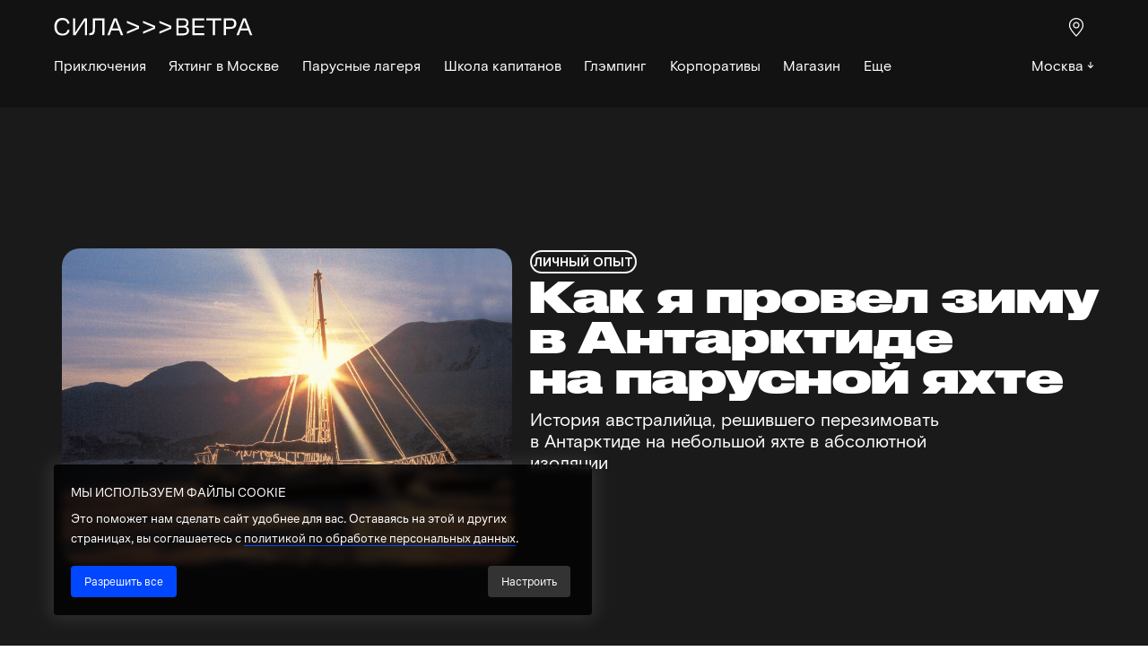

--- FILE ---
content_type: text/html; charset=UTF-8
request_url: https://silavetra.com/magazine/ironbark
body_size: 34610
content:
<!DOCTYPE html> <html> <head> <meta charset="utf-8" /> <meta http-equiv="Content-Type" content="text/html; charset=utf-8" /> <meta name="viewport" content="width=device-width, initial-scale=1.0" /> <!--metatextblock--> <title>Личный опыт: как я провел зиму в Антарктиде на парусной яхте</title> <meta name="description" content="История австралийца, решившего перезимовать в Антарктиде на небольшой яхте в абсолютной изоляции" /> <meta property="og:url" content="https://silavetra.com/magazine/ironbark" /> <meta property="og:title" content="Личный опыт: как я провел зиму в Антарктиде на парусной яхте" /> <meta property="og:description" content="История австралийца, решившего перезимовать в Антарктиде на небольшой яхте в абсолютной изоляции" /> <meta property="og:type" content="website" /> <meta property="og:image" content="https://static.tildacdn.com/tild3837-3438-4537-b362-633139636164/_-3.jpg" /> <link rel="canonical" href="https://silavetra.com/magazine/ironbark"> <!--/metatextblock--> <meta name="format-detection" content="telephone=no" /> <meta http-equiv="x-dns-prefetch-control" content="on"> <link rel="dns-prefetch" href="https://ws.tildacdn.com"> <link rel="dns-prefetch" href="https://static.tildacdn.com"> <link rel="shortcut icon" href="https://static.tildacdn.com/tild3462-6238-4437-a263-353930383936/faviconwhitetransp_VRm_icon.ico" type="image/x-icon" /> <!-- Assets --> <script src="https://neo.tildacdn.com/js/tilda-fallback-1.0.min.js" async charset="utf-8"></script> <link rel="stylesheet" href="https://static.tildacdn.com/css/tilda-grid-3.0.min.css" type="text/css" media="all" onerror="this.loaderr='y';"/> <link rel="stylesheet" href="https://static.tildacdn.com/ws/project14247/tilda-blocks-page1561862.min.css?t=1768571901" type="text/css" media="all" onerror="this.loaderr='y';" /> <link rel="stylesheet" href="https://static.tildacdn.com/css/tilda-animation-2.0.min.css" type="text/css" media="all" onerror="this.loaderr='y';" /> <link rel="stylesheet" href="https://static.tildacdn.com/css/tilda-popup-1.1.min.css" type="text/css" media="print" onload="this.media='all';" onerror="this.loaderr='y';" /> <noscript><link rel="stylesheet" href="https://static.tildacdn.com/css/tilda-popup-1.1.min.css" type="text/css" media="all" /></noscript> <link rel="stylesheet" href="https://static.tildacdn.com/css/tilda-menu-widgeticons-1.0.min.css" type="text/css" media="all" onerror="this.loaderr='y';" /> <link rel="stylesheet" type="text/css" href="/custom.css?t=1768571901"> <script nomodule src="https://static.tildacdn.com/js/tilda-polyfill-1.0.min.js" charset="utf-8"></script> <script type="text/javascript">function t_onReady(func) {if(document.readyState!='loading') {func();} else {document.addEventListener('DOMContentLoaded',func);}}
function t_onFuncLoad(funcName,okFunc,time) {if(typeof window[funcName]==='function') {okFunc();} else {setTimeout(function() {t_onFuncLoad(funcName,okFunc,time);},(time||100));}}function t396_initialScale(t){var e=document.getElementById("rec"+t);if(e){var i=e.querySelector(".t396__artboard");if(i){window.tn_scale_initial_window_width||(window.tn_scale_initial_window_width=document.documentElement.clientWidth);var a=window.tn_scale_initial_window_width,r=[],n,l=i.getAttribute("data-artboard-screens");if(l){l=l.split(",");for(var o=0;o<l.length;o++)r[o]=parseInt(l[o],10)}else r=[320,480,640,960,1200];for(var o=0;o<r.length;o++){var d=r[o];a>=d&&(n=d)}var _="edit"===window.allrecords.getAttribute("data-tilda-mode"),c="center"===t396_getFieldValue(i,"valign",n,r),s="grid"===t396_getFieldValue(i,"upscale",n,r),w=t396_getFieldValue(i,"height_vh",n,r),g=t396_getFieldValue(i,"height",n,r),u=!!window.opr&&!!window.opr.addons||!!window.opera||-1!==navigator.userAgent.indexOf(" OPR/");if(!_&&c&&!s&&!w&&g&&!u){var h=parseFloat((a/n).toFixed(3)),f=[i,i.querySelector(".t396__carrier"),i.querySelector(".t396__filter")],v=Math.floor(parseInt(g,10)*h)+"px",p;i.style.setProperty("--initial-scale-height",v);for(var o=0;o<f.length;o++)f[o].style.setProperty("height","var(--initial-scale-height)");t396_scaleInitial__getElementsToScale(i).forEach((function(t){t.style.zoom=h}))}}}}function t396_scaleInitial__getElementsToScale(t){return t?Array.prototype.slice.call(t.children).filter((function(t){return t&&(t.classList.contains("t396__elem")||t.classList.contains("t396__group"))})):[]}function t396_getFieldValue(t,e,i,a){var r,n=a[a.length-1];if(!(r=i===n?t.getAttribute("data-artboard-"+e):t.getAttribute("data-artboard-"+e+"-res-"+i)))for(var l=0;l<a.length;l++){var o=a[l];if(!(o<=i)&&(r=o===n?t.getAttribute("data-artboard-"+e):t.getAttribute("data-artboard-"+e+"-res-"+o)))break}return r}window.TN_SCALE_INITIAL_VER="1.0",window.tn_scale_initial_window_width=null;</script> <script src="https://static.tildacdn.com/js/jquery-1.10.2.min.js" charset="utf-8" onerror="this.loaderr='y';"></script> <script src="https://static.tildacdn.com/js/tilda-scripts-3.0.min.js" charset="utf-8" defer onerror="this.loaderr='y';"></script> <script src="https://static.tildacdn.com/ws/project14247/tilda-blocks-page1561862.min.js?t=1768571901" charset="utf-8" async onerror="this.loaderr='y';"></script> <script src="https://static.tildacdn.com/js/tilda-lazyload-1.0.min.js" charset="utf-8" async onerror="this.loaderr='y';"></script> <script src="https://static.tildacdn.com/js/tilda-animation-2.0.min.js" charset="utf-8" async onerror="this.loaderr='y';"></script> <script src="https://static.tildacdn.com/js/tilda-zero-1.1.min.js" charset="utf-8" async onerror="this.loaderr='y';"></script> <script src="https://static.tildacdn.com/js/hammer.min.js" charset="utf-8" async onerror="this.loaderr='y';"></script> <script src="https://static.tildacdn.com/js/tilda-popup-1.0.min.js" charset="utf-8" async onerror="this.loaderr='y';"></script> <script src="https://static.tildacdn.com/js/tilda-menu-1.0.min.js" charset="utf-8" async onerror="this.loaderr='y';"></script> <script src="https://static.tildacdn.com/js/tilda-menu-widgeticons-1.0.min.js" charset="utf-8" async onerror="this.loaderr='y';"></script> <script src="https://static.tildacdn.com/js/tilda-animation-sbs-1.0.min.js" charset="utf-8" async onerror="this.loaderr='y';"></script> <script src="https://static.tildacdn.com/js/tilda-zero-scale-1.0.min.js" charset="utf-8" async onerror="this.loaderr='y';"></script> <script src="https://static.tildacdn.com/js/tilda-zero-top-shift-1.0.min.js" charset="utf-8" async onerror="this.loaderr='y';"></script> <script src="https://static.tildacdn.com/js/tilda-skiplink-1.0.min.js" charset="utf-8" async onerror="this.loaderr='y';"></script> <script src="https://static.tildacdn.com/js/tilda-events-1.0.min.js" charset="utf-8" async onerror="this.loaderr='y';"></script> <script type="text/javascript" src="https://static.tildacdn.com/js/tilda-lk-dashboard-1.0.min.js" charset="utf-8" async onerror="this.loaderr='y';"></script> <!-- nominify begin --><script>
    mindbox = window.mindbox || function() { mindbox.queue.push(arguments); };
    mindbox.queue = mindbox.queue || [];
    mindbox('create');
</script> <script src="https://api.mindbox.ru/scripts/v1/tracker.js" async></script> <script type="text/javascript">var __cs = __cs || []; __cs.push(["setCsAccount", "B_cfO4VfidToAxe53W7HA5SMXAr7c3cN"]);</script> <script type="text/javascript" async src="https://app.uiscom.ru/static/cs.min.js"></script> <!-- Carrot quest BEGIN --> <script type="text/javascript">!function(){function t(t,e){return function(){window.carrotquestasync.push(t,arguments)}}if("undefined"==typeof carrotquest){var e=document.createElement("script");e.type="text/javascript",e.async=!0,e.src="//cdn.carrotquest.io/api.min.js",document.getElementsByTagName("head")[0].appendChild(e),window.carrotquest={},window.carrotquestasync=[],carrotquest.settings={};for(var n=["connect","track","identify","auth","oth","onReady","addCallback","removeCallback","trackMessageInteraction"],a=0;a<n.length;a++)carrotquest[n[a]]=t(n[a])}}(),carrotquest.connect("35713-15d4bff46a4afed4241939c67a");</script> <!-- Carrot quest END --> <meta name="yandex-verification" content="244c2a6fb54fd164" /> <meta name="google-site-verification" content="aJ0_t8tTEeDYClX3an2Vsb04cREg7JhaRyIkMJcP0HI" /><!-- nominify end --><script type="text/javascript">window.dataLayer=window.dataLayer||[];</script> <!-- Google Tag Manager --> <script type="text/javascript">(function(w,d,s,l,i){w[l]=w[l]||[];w[l].push({'gtm.start':new Date().getTime(),event:'gtm.js'});var f=d.getElementsByTagName(s)[0],j=d.createElement(s),dl=l!='dataLayer'?'&l='+l:'';j.async=true;j.src='https://www.googletagmanager.com/gtm.js?id='+i+dl;f.parentNode.insertBefore(j,f);})(window,document,'script','dataLayer','GTM-WNT639D');</script> <!-- End Google Tag Manager --> <script type="text/javascript">(function() {if((/bot|google|yandex|baidu|bing|msn|duckduckbot|teoma|slurp|crawler|spider|robot|crawling|facebook/i.test(navigator.userAgent))===false&&typeof(sessionStorage)!='undefined'&&sessionStorage.getItem('visited')!=='y'&&document.visibilityState){var style=document.createElement('style');style.type='text/css';style.innerHTML='@media screen and (min-width: 980px) {.t-records {opacity: 0;}.t-records_animated {-webkit-transition: opacity ease-in-out .2s;-moz-transition: opacity ease-in-out .2s;-o-transition: opacity ease-in-out .2s;transition: opacity ease-in-out .2s;}.t-records.t-records_visible {opacity: 1;}}';document.getElementsByTagName('head')[0].appendChild(style);function t_setvisRecs(){var alr=document.querySelectorAll('.t-records');Array.prototype.forEach.call(alr,function(el) {el.classList.add("t-records_animated");});setTimeout(function() {Array.prototype.forEach.call(alr,function(el) {el.classList.add("t-records_visible");});sessionStorage.setItem("visited","y");},400);}
document.addEventListener('DOMContentLoaded',t_setvisRecs);}})();</script></head> <body class="t-body" style="margin:0;"> <!--allrecords--> <div id="allrecords" class="t-records" data-hook="blocks-collection-content-node" data-tilda-project-id="14247" data-tilda-page-id="1561862" data-tilda-page-alias="magazine/ironbark" data-tilda-formskey="6d35476f6179c1e4c9f80bf4e67ff872" data-tilda-stat-scroll="yes" data-tilda-lazy="yes" data-tilda-root-zone="com" data-tilda-project-headcode="yes" data-tilda-ts="y" data-tilda-project-country="RU"> <!--header--> <header id="t-header" class="t-records" data-hook="blocks-collection-content-node" data-tilda-project-id="14247" data-tilda-page-id="71433" data-tilda-page-alias="header" data-tilda-formskey="6d35476f6179c1e4c9f80bf4e67ff872" data-tilda-stat-scroll="yes" data-tilda-lazy="yes" data-tilda-root-zone="com" data-tilda-project-headcode="yes" data-tilda-ts="y" data-tilda-project-country="RU"> <!-- Брови акций --> <div id="rec913230739" class="r t-rec t-rec_pt_0 t-rec_pb_0 uc-header" style="padding-top:0px;padding-bottom:0px;background-color:#121212; " data-animationappear="off" data-record-type="396" data-bg-color="#121212"> <!-- T396 --> <style>#rec913230739 .t396__artboard {position:fixed;width:100%;left:0;top:0;z-index:990;}#rec913230739 .t396__artboard {height:100px;background-color:#121212;}#rec913230739 .t396__filter {height:100px;}#rec913230739 .t396__carrier{height:100px;background-position:center top;background-attachment:scroll;background-size:cover;background-repeat:no-repeat;}@media screen and (max-width:1199px) {#rec913230739 .t396__artboard,#rec913230739 .t396__filter,#rec913230739 .t396__carrier {height:50px;}#rec913230739 .t396__filter {}#rec913230739 .t396__carrier {background-attachment:scroll;}}@media screen and (max-width:959px) {#rec913230739 .t396__artboard,#rec913230739 .t396__filter,#rec913230739 .t396__carrier {}#rec913230739 .t396__filter {}#rec913230739 .t396__carrier {background-attachment:scroll;}}@media screen and (max-width:639px) {#rec913230739 .t396__artboard,#rec913230739 .t396__filter,#rec913230739 .t396__carrier {}#rec913230739 .t396__filter {}#rec913230739 .t396__carrier {background-attachment:scroll;}}@media screen and (max-width:479px) {#rec913230739 .t396__artboard,#rec913230739 .t396__filter,#rec913230739 .t396__carrier {}#rec913230739 .t396__filter {}#rec913230739 .t396__carrier {background-attachment:scroll;}}#rec913230739 .tn-elem[data-elem-id="1619776958940"]{color:#ffffff;text-align:right;z-index:3;top:60px;;left:calc(50% - 600px + 1015px);;width:165px;height:25px;}#rec913230739 .tn-elem[data-elem-id="1619776958940"] .tn-atom{color:#ffffff;font-size:16px;font-family:'BasisGrotesquePro',Arial,sans-serif;line-height:1.25;font-weight:400;border-radius:10px 10px 10px 10px;background-position:center center;--t396-borderwidth:1px;--t396-speedhover:0.2s;transition:background-color var(--t396-speedhover,0s) ease-in-out,color var(--t396-speedhover,0s) ease-in-out,border-color var(--t396-speedhover,0s) ease-in-out,box-shadow var(--t396-shadowshoverspeed,0.2s) ease-in-out;position:relative;z-index:1;background-color:var(--t396-bgcolor-color,transparent);background-image:var(--t396-bgcolor-image,none);-webkit-box-pack:end;-ms-flex-pack:end;justify-content:flex-end;}#rec913230739 .tn-elem[data-elem-id="1619776958940"] .tn-atom::after{content:'';position:absolute;width:100%;height:100%;left:0;top:0;box-sizing:border-box;background-origin:border-box;background-clip:border-box;pointer-events:none;transition:opacity var(--t396-speedhover,0s) ease-in-out;;z-index:-1;opacity:0;background-color:var(--t396-bgcolor-hover-color,var(--t396-bgcolor-color,transparent));background-image:var(--t396-bgcolor-hover-image,var(--t396-bgcolor-image,none));}#rec913230739 .tn-elem[data-elem-id="1619776958940"] .tn-atom .tn-atom__button-text{transition:color var(--t396-speedhover,0s) ease-in-out;color:#ffffff;}#rec913230739 .tn-elem[data-elem-id="1619776958940"] .tn-atom .tn-atom__button-border::before{display:none;}#rec913230739 .tn-elem[data-elem-id="1619776958940"] .tn-atom .tn-atom__button-border::after{display:none;}@media (hover),(min-width:0\0){#rec913230739 .tn-elem[data-elem-id="1619776958940"] .tn-atom:hover::after{opacity:1;}}@media (hover),(min-width:0\0){#rec913230739 .tn-elem[data-elem-id="1619776958940"] .tn-atom:hover{color:#205cdc;}#rec913230739 .tn-elem[data-elem-id="1619776958940"] .tn-atom:hover .tn-atom__button-text{color:#205cdc;}}@media screen and (max-width:1199px){#rec913230739 .tn-elem[data-elem-id="1619776958940"]{display:block;top:12px;;left:calc(50% - 480px + 705px);;width:px;}#rec913230739 .tn-elem[data-elem-id="1619776958940"] .tn-atom{white-space:normal;background-size:cover;}#rec913230739 .tn-elem[data-elem-id="1619776958940"] .tn-atom .tn-atom__button-text{overflow:visible;}#rec913230739 .tn-elem[data-elem-id="1619776958940"] .tn-atom .tn-atom__button-border::before{display:none;}#rec913230739 .tn-elem[data-elem-id="1619776958940"] .tn-atom .tn-atom__button-border::after{display:none;}}@media screen and (max-width:959px){#rec913230739 .tn-elem[data-elem-id="1619776958940"]{display:block;top:12px;;left:calc(50% - 320px + 385px);;width:px;}#rec913230739 .tn-elem[data-elem-id="1619776958940"] .tn-atom{white-space:normal;background-size:cover;}#rec913230739 .tn-elem[data-elem-id="1619776958940"] .tn-atom .tn-atom__button-text{overflow:visible;}#rec913230739 .tn-elem[data-elem-id="1619776958940"] .tn-atom .tn-atom__button-border::before{display:none;}#rec913230739 .tn-elem[data-elem-id="1619776958940"] .tn-atom .tn-atom__button-border::after{display:none;}}@media screen and (max-width:639px){#rec913230739 .tn-elem[data-elem-id="1619776958940"]{display:block;top:12px;;left:calc(50% - 240px + 230px);;width:px;}#rec913230739 .tn-elem[data-elem-id="1619776958940"] .tn-atom{white-space:normal;background-size:cover;}#rec913230739 .tn-elem[data-elem-id="1619776958940"] .tn-atom .tn-atom__button-text{overflow:visible;}#rec913230739 .tn-elem[data-elem-id="1619776958940"] .tn-atom .tn-atom__button-border::before{display:none;}#rec913230739 .tn-elem[data-elem-id="1619776958940"] .tn-atom .tn-atom__button-border::after{display:none;}}@media screen and (max-width:479px){#rec913230739 .tn-elem[data-elem-id="1619776958940"]{display:block;top:12px;;left:calc(50% - 160px + 72px);;width:165px;height:25px;text-align:center;}#rec913230739 .tn-elem[data-elem-id="1619776958940"] .tn-atom{white-space:normal;background-size:cover;-webkit-box-pack:center;-ms-flex-pack:center;justify-content:center;}#rec913230739 .tn-elem[data-elem-id="1619776958940"] .tn-atom .tn-atom__button-text{overflow:visible;}#rec913230739 .tn-elem[data-elem-id="1619776958940"] .tn-atom .tn-atom__button-border::before{display:none;}#rec913230739 .tn-elem[data-elem-id="1619776958940"] .tn-atom .tn-atom__button-border::after{display:none;}}#rec913230739 .tn-elem[data-elem-id="1649142081904"]{z-index:3;top:5px;;left:calc(50% - 600px + 1140px);;width:40px;height:auto;}#rec913230739 .tn-elem[data-elem-id="1649142081904"] .tn-atom{border-radius:0px 0px 0px 0px;background-position:center center;border-width:var(--t396-borderwidth,0);border-style:var(--t396-borderstyle,solid);border-color:var(--t396-bordercolor,transparent);transition:background-color var(--t396-speedhover,0s) ease-in-out,color var(--t396-speedhover,0s) ease-in-out,border-color var(--t396-speedhover,0s) ease-in-out,box-shadow var(--t396-shadowshoverspeed,0.2s) ease-in-out;}#rec913230739 .tn-elem[data-elem-id="1649142081904"] .tn-atom__img{border-radius:0px 0px 0px 0px;object-position:center center;}@media (min-width:1200px){#rec913230739 .tn-elem.t396__elem--anim-hidden[data-elem-id="1649142081904"]{opacity:0;}}@media screen and (max-width:1199px){#rec913230739 .tn-elem[data-elem-id="1649142081904"]{display:table;top:0px;;left:calc(50% - 480px + 880px);;height:auto;}}@media screen and (max-width:959px){#rec913230739 .tn-elem[data-elem-id="1649142081904"]{display:table;top:0px;;left:calc(50% - 320px + 560px);;height:auto;}}@media screen and (max-width:639px){#rec913230739 .tn-elem[data-elem-id="1649142081904"]{display:table;top:0px;;left:calc(50% - 240px + 400px);;height:auto;}}@media screen and (max-width:479px){#rec913230739 .tn-elem[data-elem-id="1649142081904"]{display:table;top:0px;;left:calc(50% - 160px + 250px);;height:auto;}}#rec913230739 .tn-elem[data-elem-id="1743075663855"]{z-index:3;top:5px;;left:calc(50% - 600px + 1180px);;width:40px;height:auto;}#rec913230739 .tn-elem[data-elem-id="1743075663855"] .tn-atom{border-radius:0px 0px 0px 0px;opacity:0;background-position:center center;border-width:var(--t396-borderwidth,0);border-style:var(--t396-borderstyle,solid);border-color:var(--t396-bordercolor,transparent);transition:background-color var(--t396-speedhover,0s) ease-in-out,color var(--t396-speedhover,0s) ease-in-out,border-color var(--t396-speedhover,0s) ease-in-out,box-shadow var(--t396-shadowshoverspeed,0.2s) ease-in-out;}#rec913230739 .tn-elem[data-elem-id="1743075663855"] .tn-atom__img{border-radius:0px 0px 0px 0px;object-position:center center;}@media (min-width:1200px){#rec913230739 .tn-elem.t396__elem--anim-hidden[data-elem-id="1743075663855"]{opacity:0;}}@media screen and (max-width:1199px){#rec913230739 .tn-elem[data-elem-id="1743075663855"]{display:table;top:16px;;left:calc(50% - 480px + 926px);;width:24px;height:auto;}#rec913230739 .tn-elem[data-elem-id="1743075663855"] .tn-atom{background-size:cover;opacity:1;-webkit-transform:rotate(0deg);-moz-transform:rotate(0deg);transform:rotate(0deg);}}@media screen and (max-width:959px){#rec913230739 .tn-elem[data-elem-id="1743075663855"]{display:table;top:16px;;left:calc(50% - 320px + 606px);;height:auto;}}@media screen and (max-width:639px){#rec913230739 .tn-elem[data-elem-id="1743075663855"]{display:table;top:16px;;left:calc(50% - 240px + 447px);;height:auto;}}@media screen and (max-width:479px){#rec913230739 .tn-elem[data-elem-id="1743075663855"]{display:table;top:16px;;left:calc(50% - 160px + 295px);;height:auto;}}#rec913230739 .tn-elem[data-elem-id="1742978229504"]{z-index:3;top:0px;;left:calc(50% - 600px + 0px);;width:1px;height:auto;}#rec913230739 .tn-elem[data-elem-id="1742978229504"] .tn-atom{border-radius:0px 0px 0px 0px;opacity:0;background-position:center center;border-width:var(--t396-borderwidth,0);border-style:var(--t396-borderstyle,solid);border-color:var(--t396-bordercolor,transparent);transition:background-color var(--t396-speedhover,0s) ease-in-out,color var(--t396-speedhover,0s) ease-in-out,border-color var(--t396-speedhover,0s) ease-in-out,box-shadow var(--t396-shadowshoverspeed,0.2s) ease-in-out;}#rec913230739 .tn-elem[data-elem-id="1742978229504"] .tn-atom__img{border-radius:0px 0px 0px 0px;object-position:center center;}@media screen and (max-width:1199px){#rec913230739 .tn-elem[data-elem-id="1742978229504"]{display:table;top:19px;;left:calc(50% - 480px + 10px);;width:44px;height:auto;}#rec913230739 .tn-elem[data-elem-id="1742978229504"] .tn-atom{background-size:cover;opacity:1;}}@media screen and (max-width:959px){#rec913230739 .tn-elem[data-elem-id="1742978229504"]{display:table;top:15px;;left:calc(50% - 320px + 10px);;width:68px;height:auto;}}@media screen and (max-width:639px){#rec913230739 .tn-elem[data-elem-id="1742978229504"]{display:table;height:auto;}}@media screen and (max-width:479px){#rec913230739 .tn-elem[data-elem-id="1742978229504"]{display:table;top:16px;;left:calc(50% - 160px + 0px);;width:61px;height:auto;}}#rec913230739 .tn-elem[data-elem-id="1742978229497"]{z-index:3;top:-4px;;left:calc(50% - 600px + -2px);;width:267px;height:auto;}#rec913230739 .tn-elem[data-elem-id="1742978229497"] .tn-atom{border-radius:0px 0px 0px 0px;background-position:center center;border-width:var(--t396-borderwidth,0);border-style:var(--t396-borderstyle,solid);border-color:var(--t396-bordercolor,transparent);transition:background-color var(--t396-speedhover,0s) ease-in-out,color var(--t396-speedhover,0s) ease-in-out,border-color var(--t396-speedhover,0s) ease-in-out,box-shadow var(--t396-shadowshoverspeed,0.2s) ease-in-out;}#rec913230739 .tn-elem[data-elem-id="1742978229497"] .tn-atom__img{border-radius:0px 0px 0px 0px;object-position:center center;}@media screen and (max-width:1199px){#rec913230739 .tn-elem[data-elem-id="1742978229497"]{display:table;top:0px;;left:calc(50% - 480px + 5px);;width:1px;height:auto;}#rec913230739 .tn-elem[data-elem-id="1742978229497"] .tn-atom{background-size:cover;opacity:0;}}@media screen and (max-width:959px){#rec913230739 .tn-elem[data-elem-id="1742978229497"]{display:table;height:auto;}}@media screen and (max-width:639px){#rec913230739 .tn-elem[data-elem-id="1742978229497"]{display:table;height:auto;}}@media screen and (max-width:479px){#rec913230739 .tn-elem[data-elem-id="1742978229497"]{display:table;height:auto;}}#rec913230739 .tn-elem[data-elem-id="1665072106893"]{z-index:3;top:63px;;left:calc(50% - 600px + 19px);;width:1040px;height:81px;}#rec913230739 .tn-elem[data-elem-id="1665072106893"] .tn-atom{background-position:center center;border-width:var(--t396-borderwidth,0);border-style:var(--t396-borderstyle,solid);border-color:var(--t396-bordercolor,transparent);transition:background-color var(--t396-speedhover,0s) ease-in-out,color var(--t396-speedhover,0s) ease-in-out,border-color var(--t396-speedhover,0s) ease-in-out,box-shadow var(--t396-shadowshoverspeed,0.2s) ease-in-out;}@media screen and (max-width:1199px){#rec913230739 .tn-elem[data-elem-id="1665072106893"]{display:table;}}@media screen and (max-width:959px){#rec913230739 .tn-elem[data-elem-id="1665072106893"]{display:table;}}@media screen and (max-width:639px){#rec913230739 .tn-elem[data-elem-id="1665072106893"]{display:table;}}@media screen and (max-width:479px){#rec913230739 .tn-elem[data-elem-id="1665072106893"]{display:table;}}</style> <div class='t396'> <div class="t396__artboard" data-artboard-recid="913230739" data-artboard-screens="320,480,640,960,1200" data-artboard-height="100" data-artboard-valign="center" data-artboard-upscale="grid" data-artboard-pos="fixed" data-artboard-fixed-shift="y" data-artboard-height-res-960="50"> <div class="t396__carrier" data-artboard-recid="913230739"></div> <div class="t396__filter" data-artboard-recid="913230739"></div> <div class='t396__elem tn-elem geo_city_label tn-elem__9132307391619776958940' data-elem-id='1619776958940' data-elem-type='button' data-field-top-value="60" data-field-left-value="1015" data-field-height-value="25" data-field-width-value="165" data-field-axisy-value="top" data-field-axisx-value="left" data-field-container-value="grid" data-field-topunits-value="px" data-field-leftunits-value="px" data-field-heightunits-value="px" data-field-widthunits-value="px" data-field-fontsize-value="16" data-field-top-res-320-value="12" data-field-left-res-320-value="72" data-field-height-res-320-value="25" data-field-width-res-320-value="165" data-field-top-res-480-value="12" data-field-left-res-480-value="230" data-field-top-res-640-value="12" data-field-left-res-640-value="385" data-field-top-res-960-value="12" data-field-left-res-960-value="705"> <a class='tn-atom' href="#popup:geoblock"> <div class='tn-atom__button-content'> <span class="tn-atom__button-text"><span data-replace-key='city'>Москва ↓</span></span> </div> <span class="tn-atom__button-border"></span> </a> </div> <div class='t396__elem tn-elem tn-elem__9132307391649142081904 ' data-elem-id='1649142081904' data-elem-type='image' data-field-top-value="5" data-field-left-value="1140" data-field-height-value="50" data-field-width-value="40" data-field-axisy-value="top" data-field-axisx-value="left" data-field-container-value="grid" data-field-topunits-value="px" data-field-leftunits-value="px" data-field-heightunits-value="px" data-field-widthunits-value="px" data-animate-sbs-event="hover" data-animate-sbs-opts="[{'ti':0,'mx':0,'my':0,'sx':1,'sy':1,'op':1,'ro':0,'bl':'0','ea':'','dt':0},{'ti':0,'mx':0,'my':0,'sx':1,'sy':1,'op':1,'ro':0,'bl':'0','ea':'','dt':0},{'ti':200,'mx':0,'my':0,'sx':1,'sy':1,'op':0.75,'ro':0,'bl':'0','ea':'','dt':0}]" data-field-filewidth-value="40" data-field-fileheight-value="50" data-field-lazyoff-value="y" data-field-heightmode-value="hug" data-field-top-res-320-value="0" data-field-left-res-320-value="250" data-field-height-res-320-value="50" data-field-top-res-480-value="0" data-field-left-res-480-value="400" data-field-height-res-480-value="50" data-field-top-res-640-value="0" data-field-left-res-640-value="560" data-field-height-res-640-value="50" data-field-top-res-960-value="0" data-field-left-res-960-value="880" data-field-height-res-960-value="50"> <a class='tn-atom' href="https://silavetra.com/#contacts"> <img class='tn-atom__img' src='https://static.tildacdn.com/tild6665-6338-4839-a537-316639313364/sv-contacts.svg' alt='Контакты' imgfield='tn_img_1649142081904' /> </a> </div> <div class='t396__elem tn-elem tn-elem__9132307391743075663855 ' data-elem-id='1743075663855' data-elem-type='image' data-field-top-value="5" data-field-left-value="1180" data-field-height-value="32" data-field-width-value="40" data-field-axisy-value="top" data-field-axisx-value="left" data-field-container-value="grid" data-field-topunits-value="px" data-field-leftunits-value="px" data-field-heightunits-value="px" data-field-widthunits-value="px" data-animate-sbs-event="hover" data-animate-sbs-opts="[{'ti':0,'mx':0,'my':0,'sx':1,'sy':1,'op':1,'ro':0,'bl':'0','ea':'','dt':0},{'ti':0,'mx':0,'my':0,'sx':1,'sy':1,'op':1,'ro':0,'bl':'0','ea':'','dt':0},{'ti':200,'mx':0,'my':0,'sx':1,'sy':1,'op':0.75,'ro':0,'bl':'0','ea':'','dt':0}]" data-field-filewidth-value="21" data-field-fileheight-value="17" data-field-lazyoff-value="y" data-field-heightmode-value="hug" data-field-top-res-320-value="16" data-field-left-res-320-value="295" data-field-height-res-320-value="19" data-field-top-res-480-value="16" data-field-left-res-480-value="447" data-field-height-res-480-value="19" data-field-top-res-640-value="16" data-field-left-res-640-value="606" data-field-height-res-640-value="19" data-field-top-res-960-value="16" data-field-left-res-960-value="926" data-field-height-res-960-value="19" data-field-width-res-960-value="24"> <a class='tn-atom' href="#headeropen"> <img class='tn-atom__img' src='https://static.tildacdn.com/tild3737-3564-4866-a239-386231323166/__1.svg' alt='Открыть меню' imgfield='tn_img_1743075663855' /> </a> </div> <div class='t396__elem tn-elem tn-elem__9132307391742978229504' data-elem-id='1742978229504' data-elem-type='image' data-field-top-value="0" data-field-left-value="0" data-field-width-value="1" data-field-axisy-value="top" data-field-axisx-value="left" data-field-container-value="grid" data-field-topunits-value="px" data-field-leftunits-value="px" data-field-heightunits-value="px" data-field-widthunits-value="px" data-field-filewidth-value="54" data-field-fileheight-value="16" data-field-heightmode-value="hug" data-field-top-res-320-value="16" data-field-left-res-320-value="0" data-field-height-res-320-value="18" data-field-width-res-320-value="61" data-field-height-res-480-value="20" data-field-top-res-640-value="15" data-field-left-res-640-value="10" data-field-height-res-640-value="20" data-field-width-res-640-value="68" data-field-top-res-960-value="19" data-field-left-res-960-value="10" data-field-height-res-960-value="13" data-field-width-res-960-value="44"> <a class='tn-atom' href="/"> <img class='tn-atom__img t-img' data-original='https://static.tildacdn.com/tild3565-3063-4562-b330-313836613834/_.svg'
src='https://static.tildacdn.com/tild3565-3063-4562-b330-313836613834/_.svg'
alt='' imgfield='tn_img_1742978229504'
/> </a> </div> <div class='t396__elem tn-elem tn-elem__9132307391742978229497' data-elem-id='1742978229497' data-elem-type='image' data-field-top-value="-4" data-field-left-value="-2" data-field-height-value="67" data-field-width-value="267" data-field-axisy-value="top" data-field-axisx-value="left" data-field-container-value="grid" data-field-topunits-value="px" data-field-leftunits-value="px" data-field-heightunits-value="px" data-field-widthunits-value="px" data-field-filewidth-value="286" data-field-fileheight-value="72" data-field-lazyoff-value="y" data-field-heightmode-value="hug" data-field-top-res-960-value="0" data-field-left-res-960-value="5" data-field-width-res-960-value="1"> <a class='tn-atom' href="/"> <img class='tn-atom__img' src='https://static.tildacdn.com/tild6533-3964-4565-a131-363031313965/_.svg' alt='' imgfield='tn_img_1742978229497' /> </a> </div> <div class='t396__elem tn-elem tn-elem__9132307391665072106893' data-elem-id='1665072106893' data-elem-type='html' data-field-top-value="63" data-field-left-value="19" data-field-height-value="81" data-field-width-value="1040" data-field-axisy-value="top" data-field-axisx-value="left" data-field-container-value="grid" data-field-topunits-value="px" data-field-leftunits-value="px" data-field-heightunits-value="px" data-field-widthunits-value="px"> <div class='tn-atom tn-atom__html'> <style>#menu .sv-header__list{padding-left:0;list-style-type:none;margin-left:-10px;}#menu .sv-header__item{display:inline-block;}#menu .sv-header__link{color:#fff;transition:background-color 0.2s ease-in-out,color 0.2s ease-in-out,border-color 0.2s ease-in-out;font-size:16px;font-family:'BasisGrotesquePro',Arial,sans-serif;padding:3px 10.8px;border-radius:5px;}#menu .sv-header__link:hover{color:#bfbfbf;}#menu .sv-header__list .active--link{background-color:#1A1A1A;}</style> <nav id="menu" class="sv-header__menu"> <ul class="sv-header__list"> <li class="sv-header__item"> <a class="sv-header__link" href="/travel">Приключения</a> </li> <li class="sv-header__item"> <a class="sv-header__link" href="/city">Яхтинг в городе</a> </li> <li class="sv-header__item"> <a class="sv-header__link" href="/travel#nlm384717700-button6">Парусные лагеря</a> </li> <li class="sv-header__item"> <a class="sv-header__link" href="/school">Школа капитанов</a> </li> <li class="sv-header__item"> <a class="sv-header__link" href="/glamping">Глэмпинг</a> </li> <li class="sv-header__item"> <a class="sv-header__link" href="/corporate">Корпоративы</a> </li> <li class="sv-header__item"> <a class="sv-header__link" href="https://shop.silavetra.com">Магазин</a> </li> <li class="sv-header__item"> <a class="sv-header__link" href="#headeropen">Еще</a> </li> </ul> </nav> <script>var path=window.location.pathname;$('.sv-header__link').each(function() {if($(this).attr('href').includes(path)&&path!=='/') {$(this).addClass('active--link')}});</script> </div> </div> </div> </div> <script>t_onFuncLoad('t396__updateTopShift',function() {t396__updateTopShift('913230739');});t_onReady(function() {t_onFuncLoad('t396_init',function() {t396_init('913230739');});});</script> <!-- /T396 --> </div> <div id="rec432029691" class="r t-rec t-rec_pt_0 t-rec_pb_0 t-rec_pb-res-480_0" style="padding-top:0px;padding-bottom:0px;background-color:#121212; " data-animationappear="off" data-record-type="396" data-bg-color="#121212"> <!-- T396 --> <style>#rec432029691 .t396__artboard {height:20px;background-color:#121212;}#rec432029691 .t396__filter {height:20px;}#rec432029691 .t396__carrier{height:20px;background-position:center center;background-attachment:scroll;background-size:cover;background-repeat:no-repeat;}@media screen and (max-width:1199px) {#rec432029691 .t396__artboard,#rec432029691 .t396__filter,#rec432029691 .t396__carrier {height:20px;}#rec432029691 .t396__filter {}#rec432029691 .t396__carrier {background-attachment:scroll;}}@media screen and (max-width:959px) {#rec432029691 .t396__artboard,#rec432029691 .t396__filter,#rec432029691 .t396__carrier {height:20px;}#rec432029691 .t396__filter {}#rec432029691 .t396__carrier {background-attachment:scroll;}}@media screen and (max-width:639px) {#rec432029691 .t396__artboard,#rec432029691 .t396__filter,#rec432029691 .t396__carrier {height:20px;}#rec432029691 .t396__filter {}#rec432029691 .t396__carrier {background-attachment:scroll;}}@media screen and (max-width:479px) {#rec432029691 .t396__artboard,#rec432029691 .t396__filter,#rec432029691 .t396__carrier {height:20px;}#rec432029691 .t396__filter {}#rec432029691 .t396__carrier {background-attachment:scroll;}}</style> <div class='t396'> <div class="t396__artboard" data-artboard-recid="432029691" data-artboard-screens="320,480,640,960,1200" data-artboard-height="20" data-artboard-valign="center" data-artboard-upscale="grid" data-artboard-height-res-320="20" data-artboard-height-res-480="20" data-artboard-height-res-640="20" data-artboard-height-res-960="20"> <div class="t396__carrier" data-artboard-recid="432029691"></div> <div class="t396__filter" data-artboard-recid="432029691"></div> </div> </div> <script>t_onReady(function() {t_onFuncLoad('t396_init',function() {t396_init('432029691');});});</script> <!-- /T396 --> </div> <div id="rec726142024" class="r t-rec uc-header-popup" style=" " data-animationappear="off" data-record-type="390"> <div class="t390"> <div
class="t-popup" data-tooltip-hook="#popup:geoblock"
role="dialog"
aria-modal="true"
tabindex="-1"
style="background-color: rgba(26,26,26,0.90);"> <div class="t-popup__close t-popup__block-close"> <button
type="button"
class="t-popup__close-wrapper t-popup__block-close-button"
aria-label="Закрыть диалоговое окно"> <svg role="presentation" class="t-popup__close-icon" width="23px" height="23px" viewBox="0 0 23 23" version="1.1" xmlns="http://www.w3.org/2000/svg" xmlns:xlink="http://www.w3.org/1999/xlink"> <g stroke="none" stroke-width="1" fill="#ffffff" fill-rule="evenodd"> <rect transform="translate(11.313708, 11.313708) rotate(-45.000000) translate(-11.313708, -11.313708) " x="10.3137085" y="-3.6862915" width="2" height="30"></rect> <rect transform="translate(11.313708, 11.313708) rotate(-315.000000) translate(-11.313708, -11.313708) " x="10.3137085" y="-3.6862915" width="2" height="30"></rect> </g> </svg> </button> </div> <div class="t-popup__container t-width t-width_6" style="background-color:#ffffff;"> <div class="t390__wrapper t-align_center"> <div class="t390__uptitle t-uptitle t-uptitle_xs"><p style="text-align: center;"><strong style="font-size: 30px; font-family: BasisGrotesquePro;">Выберите город</strong></p></div> <div class="t390__descr t-descr t-descr_xs"><div style="line-height: 40px;" data-customstyle="yes"><p style="text-align: center;"><a href="#msk" style="color: rgb(26, 26, 26); font-family: BasisGrotesquePro; font-size: 20px; font-weight: 400;">Москва</a></p><p style="text-align: center;"><a href="#spb" style="color: rgb(26, 26, 26); font-family: BasisGrotesquePro; font-size: 20px; font-weight: 400;">Санкт-Петербург</a></p><p style="text-align: center;"><a href="#nn" style="color: rgb(26, 26, 26); font-family: BasisGrotesquePro; font-size: 20px; font-weight: 400;">Нижний Новгород</a></p><p style="text-align: center;"><a href="#yar" style="color: rgb(26, 26, 26); font-family: BasisGrotesquePro; font-size: 20px; font-weight: 400;">Ярославль</a></p><p style="text-align: center;"><a href="#vl" style="color: rgb(26, 26, 26); border-bottom-width: 0px; border-bottom-style: solid; border-bottom-color: transparent; box-shadow: none; text-decoration: none; font-family: BasisGrotesquePro; font-size: 20px; font-weight: 400;">Владивосток</a></p><p style="text-align: center;"><a href="#sch" style="color: rgb(26, 26, 26); font-size: 20px; font-weight: 400;">Сочи</a></p><p style="text-align: center;"><a href="#kzn" style="font-size: 20px; font-family: BasisGrotesquePro; font-weight: 200; color: rgb(0, 0, 0);">Казань</a></p><p style="text-align: center;"><a href="#dub" style="color: rgb(26, 26, 26); font-weight: 400; font-family: BasisGrotesquePro; font-size: 20px;">Дубай</a></p></div></div> </div> </div> </div> </div> <script type="text/javascript">t_onReady(function(){var rec=document.querySelector('#rec726142024');if(!rec) return;rec.setAttribute('data-animationappear','off');rec.style.opacity=1;t_onFuncLoad('t390_initPopup',function() {t390_initPopup('726142024');});});</script> <style> @media screen and (min-width:480px){#rec726142024 .t390__uptitle{font-size:30px;line-height:1;}}#rec726142024 .t390__title{font-size:16px;line-height:1.25;color:#888888;padding-bottom:10px;}</style> </div> <div id="rec432027560" class="r t-rec t-rec_pt_0 t-rec_pb_0 uc-burger-menu" style="padding-top:0px;padding-bottom:0px; " data-animationappear="off" data-record-type="450"> <!-- t450 --> <div id="nav432027560marker"></div> <div class="t450__overlay"> <div class="t450__overlay_bg"
style="background-color:#121212; opacity:0.80;"> </div> </div> <div id="nav432027560" class="t450 " data-tooltip-hook="#headeropen"
style="background-color: #121212;"> <button type="button"
class="t450__close-button t450__close t450_opened "
style="background-color: #121212;" aria-label="Close menu"> <div class="t450__close_icon" style="color:#ffffff;"> <span></span> <span></span> <span></span> <span></span> </div> </button> <div class="t450__container t-align_left"> <div class="t450__top"> <nav class="t450__menu"> <ul role="list" class="t450__list t-menu__list"> <li class="t450__list_item"> <a class="t-menu__link-item "
href="/travel" data-menu-submenu-hook="" data-menu-item-number="1">
Приключения
</a> </li> <li class="t450__list_item"> <a class="t-menu__link-item "
href="/city" data-menu-submenu-hook="" data-menu-item-number="2">
Яхтинг в городе
</a> </li> <li class="t450__list_item"> <a class="t-menu__link-item "
href="https://silavetra.com/travel#nlm600248913-button6" data-menu-submenu-hook="" data-menu-item-number="3">
Парусные лагеря
</a> </li> <li class="t450__list_item"> <a class="t-menu__link-item "
href="/events" data-menu-submenu-hook="" data-menu-item-number="4">
События
</a> </li> <li class="t450__list_item"> <a class="t-menu__link-item "
href="/school" data-menu-submenu-hook="" data-menu-item-number="5">
Школа капитанов
</a> </li> <li class="t450__list_item"> <a class="t-menu__link-item "
href="/charter" data-menu-submenu-hook="" data-menu-item-number="6">
Аренда яхт
</a> </li> <li class="t450__list_item"> <a class="t-menu__link-item "
href="/glamping" data-menu-submenu-hook="" data-menu-item-number="7">
Глэмпинг
</a> </li> <li class="t450__list_item"> <a class="t-menu__link-item "
href="/corporate" data-menu-submenu-hook="" data-menu-item-number="8">
Корпоративные регаты
</a> </li> <li class="t450__list_item"> <a class="t-menu__link-item "
href="/certificate" data-menu-submenu-hook="" data-menu-item-number="9">
Подарочные сертификаты
</a> </li> <li class="t450__list_item"> <a class="t-menu__link-item "
href="/abonement" data-menu-submenu-hook="" data-menu-item-number="10">
Абонемент
</a> </li> <li class="t450__list_item"> <a class="t-menu__link-item "
href="https://shop.silavetra.com/" data-menu-submenu-hook="" data-menu-item-number="11">
Магазин
</a> </li> <li class="t450__list_item"> <a class="t-menu__link-item "
href="/magazine" data-menu-submenu-hook="" data-menu-item-number="12">
Журнал
</a> </li> <li class="t450__list_item"> <a class="t-menu__link-item "
href="/kids" data-menu-submenu-hook="" data-menu-item-number="13">
Детский клуб
</a> </li> <li class="t450__list_item"> <a class="t-menu__link-item "
href="https://fram.club/" data-menu-submenu-hook="" data-menu-item-number="14">
FRAM
</a> </li> <li class="t450__list_item"> <a class="t-menu__link-item "
href="https://silavetra.com/#contacts" data-menu-submenu-hook="" data-menu-item-number="15">
Контакты
</a> </li> </ul> </nav> </div> <div class="t450__rightside"> </div> </div> </div> <script>t_onReady(function() {var rec=document.querySelector('#rec432027560');if(!rec) return;rec.setAttribute('data-animationappear','off');rec.style.opacity=1;t_onFuncLoad('t450_initMenu',function() {t450_initMenu('432027560');});});</script> <style>#rec432027560 .t-menu__link-item{-webkit-transition:color 0.3s ease-in-out,opacity 0.3s ease-in-out;transition:color 0.3s ease-in-out,opacity 0.3s ease-in-out;}#rec432027560 .t-menu__link-item.t-active:not(.t978__menu-link){opacity:1 !important;}#rec432027560 .t-menu__link-item:not(.t-active):not(.tooltipstered):hover{opacity:0.7 !important;}#rec432027560 .t-menu__link-item:not(.t-active):not(.tooltipstered):focus-visible{opacity:0.7 !important;}@supports (overflow:-webkit-marquee) and (justify-content:inherit){#rec432027560 .t-menu__link-item,#rec432027560 .t-menu__link-item.t-active{opacity:1 !important;}}</style> <style> #rec432027560 a.t-menu__link-item{color:#ffffff;font-family:'BasisGrotesquePro';font-weight:400;}</style> <style> #rec432027560 .t450__right_langs_lang a{color:#ffffff;font-family:'BasisGrotesquePro';font-weight:400;}</style> </div> <div id="rec974446606" class="r t-rec" style=" " data-animationappear="off" data-record-type="131"> <!-- T123 --> <div class="t123"> <div class="t-container_100 "> <div class="t-width t-width_100 "> <!-- nominify begin --> <script>
    $('.uc-burger-menu').addClass('uc-header');
</script> <!-- Скрипт гео-механики --> <script src="https://booking.sila-vetra.bask.ws/js/new-geo.js"></script> <!-- Код первого попапа --> <style>
    .uc-header-popup .t-uptitle {
        letter-spacing: 0;
        margin-bottom: 20px;
    }
    
    .uc-header-popup .t-popup__container {
        border-radius: 20px;
        width: 360px;
    }
    
    .uc-header-popup .t390__descr p:hover {
        background-color: #f5f5f5;
        border-radius: 10px;
    }
    
    @media screen and (max-width: 640px){
        .uc-header-popup .t390__wrapper {
            padding: 40px 20px;
        }
        
        .uc-header-popup .t-popup__container {
            width: 320px;
        }
    }
    
    .uc-header-popup .t390__wrapper a {
        border: none !important;
        box-shadow: none !important;
    }
    
</style> <!-- добавим класс t-active активному пункту меню --> <script>
    $(function () {
    var current_url = window.location.pathname;
 
    $('.uc-header .t-menu__link-item').each(function () {
        var link = $(this).find('a').attr('href');
 
        if (current_url == link) {
            $(this).addClass('t-active');
        }
    });
});
</script> <!-- покрасим активный пункт меню --> <style>
    .t-active {
        background-color: #2a2a2a;
        border-radius: 5px;
    }
    
    .uc-header .t-active {
        padding: 0 0;
    }
</style> <!-- модификация бургера --> <style>
    .uc-burger-menu .t450 {
        max-width: 320px;
    }

    .uc-burger-menu .t450__container {
        padding: 60px 40px 40px;
    }

    .uc-burger-menu .t450__close {
        top: 10px;
        right: 10px;
    }
    
    .uc-burger-menu .t450__list_item {
        font-size: 16px;
        line-height: 1.55;
    }
    
    .uc-burger-menu .t-menu__link-item {
        padding: 0 10px;
        margin-left: -10px;
    }
    
    .uc-burger-menu .t450__right_social_links_item svg {
        height: 40px;
        width: 40px;
    }
    
    @media screen and (max-width: 1200px) {
        .uc-burger-menu .t450__close {
            top: 5px;
            right: 5px;
        }
    } 
    
    @media screen and (max-width: 480px) {
        .uc-burger-menu .t450 {
            max-width: 100%;
        }
        
        .uc-burger-menu .t450__container {
            padding: 25px 0;
            margin: auto;
            width: 320px;
        }
        
        .uc-burger-menu .t450__rightside {
            left: 0;
        }
        
        .uc-burger-menu .t450__right_social_links_item svg {
            height: 50px;
            width: 50px;
        }
        
        .uc-burger-menu .t450__right_langs {
            margin-top: 15px;
        }
        
        .uc-burger-menu .t450__right_langs_lang {
            margin-right: 0px;
            font-size: 16px;
            line-height: 1.25;
        }
    } 
</style> <!-- nominify end --> </div> </div> </div> </div> <!-- Баннер cookie --> <div id="rec1028212716" class="r t-rec" style=" " data-animationappear="off" data-record-type="972"> <!-- T972 --> <div class="t972 "> <div class="t972__banner"> <div class="t972__title t-name t-name_xs" field="title"></div> <div class="t972__text t-descr t-descr_xxs" field="text"><span style="font-weight: 200; line-height: 36px;">МЫ ИСПОЛЬЗУЕМ ФАЙЛЫ COOKIE</span><br /><span style="font-weight: 200;">Это поможет нам сделать сайт удобнее для&nbsp;вас. Оставаясь на&nbsp;этой и&nbsp;других страницах, вы&nbsp;соглашаетесь с </span><a href="https://silavetra.com/legal/personal-data" style="color: rgb(255, 255, 255); border-bottom: 1px solid rgb(0, 71, 255); box-shadow: none; text-decoration: none; font-weight: 200;">политикой по&nbsp;обработке персональных данных</a><span style="font-weight: 200;">.</span></div> <div class="t972__buttons"> <button
class="t-btn t-btnflex t-btnflex_type_button t-btnflex_xs t972__accept-btn"
type="button"><span class="t-btnflex__text">Разрешить все</span> <style>#rec1028212716 .t-btnflex.t-btnflex_type_button {color:#ffffff;background-color:#0047ff;--border-width:0px;border-style:none !important;border-radius:4px;box-shadow:none !important;font-family:BasisGrotesquePro;font-weight:200;transition-duration:0.2s;transition-property:background-color,color,border-color,box-shadow,opacity,transform,gap;transition-timing-function:ease-in-out;}@media (hover:hover) {#rec1028212716 .t-btnflex.t-btnflex_type_button:not(.t-animate_no-hover):hover {color:#ffffff !important;background-color:#1a1aff !important;}#rec1028212716 .t-btnflex.t-btnflex_type_button:not(.t-animate_no-hover):focus-visible {color:#ffffff !important;background-color:#1a1aff !important;}}</style></button> <button
class="t-btn t-btnflex t-btnflex_type_button2 t-btnflex_xs t972__settings-btn"
type="button"><span class="t-btnflex__text">Настроить</span> <style>#rec1028212716 .t-btnflex.t-btnflex_type_button2 {color:#ffffff;background-color:#333333;--border-width:0px;border-style:none !important;border-radius:4px;box-shadow:none !important;font-family:BasisGrotesquePro;font-weight:200;transition-duration:0.2s;transition-property:background-color,color,border-color,box-shadow,opacity,transform,gap;transition-timing-function:ease-in-out;}@media (hover:hover) {#rec1028212716 .t-btnflex.t-btnflex_type_button2:not(.t-animate_no-hover):hover {color:#ffffff !important;background-color:#1a1aff !important;}#rec1028212716 .t-btnflex.t-btnflex_type_button2:not(.t-animate_no-hover):focus-visible {color:#ffffff !important;background-color:#1a1aff !important;}}</style></button> </div> </div> <div class="t972__settings"> <div class="t972__settings-header t-text t-text_xs t-text_weight_plus"> <svg role="presentation" xmlns="http://www.w3.org/2000/svg" width="19" height="14" viewBox="0 0 19 14" fill="none"
class="t972__settings-arrow"> <g opacity="0.5"> <line x1="19" y1="7" x2="1" y2="7" stroke="#ffffff" /> <path d="M7.2069 1L1 6.89655L7.2069 12.7931" stroke="#ffffff" /> </g> </svg> <span field="title" class="t-name_xs" style="color: rgba(255,255,255,0.5);font-family:BasisGrotesquePro;"></span> </div> <div class="t972__settings-body"> <div class="t972__settings-title t-name t-name_lg" style="color:#ffffff;font-family:BasisGrotesquePro;" field="title1"><strong style="line-height: 36px; font-weight: 200;">НАСТРОЙКА ФАЙЛОВ COOKIE</strong></div> <div class="t972__settings-text t-descr t-descr_xs" style="color:#ffffff;font-family:BasisGrotesquePro;" field="text1"><span style="font-weight: 200;">Мы&nbsp;используем файлы cookie разного типа, часть из&nbsp;них необходима для корректной работы сайта и&nbsp;устанавливаются автоматически. Другие файлы опциональны, их&nbsp;можно настроить.</span></div> <form class="t972__categories"> <div class="t972__category"> <div class="t972__category-header"> <div class="t972__category-btn"> <div class="t972__line t972__line_vertical" style="background-color:#ffffff;"></div> <div class="t972__line t972__line_horizontal" style="background-color:#ffffff;"></div> </div> <div class="t972__category-title t-name t-name_xs" style="color:#ffffff;font-family:BasisGrotesquePro;">Технические файлы</div> </div> <div class="t972__category-toggle"> <span class="t972__toggle-txt t972__category-enabled js_always-enabled t-text t-text_xs"></span> </div> <div class="t972__category-body t-descr t-descr_xxs" style="color:#ffffff;font-family:BasisGrotesquePro;">Эти файлы необходимы для правильной работы сайта и&nbsp;позволяют вам пользоваться его функционалом. Они устанавливаются в&nbsp;ответ на&nbsp;ваши запросы, например, при настройке параметров конфиденциальности, входе в&nbsp;систему или заполнении форм.</div> </div> <div class="t972__category"> <div class="t972__category-header"> <div class="t972__category-btn"> <div class="t972__line t972__line_vertical" style="background-color:#ffffff;"></div> <div class="t972__line t972__line_horizontal" style="background-color:#ffffff;"></div> </div> <div class="t972__category-title t-name t-name_xs" style="color:#ffffff;font-family:BasisGrotesquePro;">Аналитический файлы</div> </div> <div class="t972__category-toggle"> <span class="t972__toggle-txt t-text t-text_xs">Disabled</span> <label class="t972__toggle-label"> <input class="t972__toggle-input" name="cookie_type" value="analytics" type="checkbox"> <div class="t972__toggle-container"> <div class="t972__toggle-background"></div> <div class="t972__toggle-mark"></div> </div> </label> </div> <div class="t972__category-body t-descr t-descr_xxs" style="color:#ffffff;font-family:BasisGrotesquePro;">Эти файлы собирают информацию о&nbsp;том, как вы&nbsp;взаимодействуете с&nbsp;сайтом. Например, они помогают нам посчитать количество посетителей и&nbsp;просмотров страниц.</div> </div> <div class="t972__category"> <div class="t972__category-header"> <div class="t972__category-btn"> <div class="t972__line t972__line_vertical" style="background-color:#ffffff;"></div> <div class="t972__line t972__line_horizontal" style="background-color:#ffffff;"></div> </div> <div class="t972__category-title t-name t-name_xs" style="color:#ffffff;font-family:BasisGrotesquePro;">Рекламные файлы</div> </div> <div class="t972__category-toggle"> <span class="t972__toggle-txt t-text t-text_xs">Disabled</span> <label class="t972__toggle-label"> <input class="t972__toggle-input" name="cookie_type" value="advertising" type="checkbox"> <div class="t972__toggle-container"> <div class="t972__toggle-background"></div> <div class="t972__toggle-mark"></div> </div> </label> </div> <div class="t972__category-body t-descr t-descr_xxs" style="color:#ffffff;font-family:BasisGrotesquePro;">Эти файлы предоставляют рекламным компаниям информацию о&nbsp;вашей активности в&nbsp;интернете, чтобы предоставлять вам более релевантную рекламу или ограничить количество показов.</div> </div> </form> </div> <div class="t972__settings-footer"> <div
class="t-btn t-btnflex t-btnflex_type_button t-btnflex_xs t972__confirm-btn"
type="button"><span class="t-btnflex__text">Подтвердить</span> <style>#rec1028212716 .t-btnflex.t-btnflex_type_button {color:#ffffff;background-color:#0047ff;--border-width:0px;border-style:none !important;border-radius:4px;box-shadow:none !important;font-family:BasisGrotesquePro;font-weight:200;transition-duration:0.2s;transition-property:background-color,color,border-color,box-shadow,opacity,transform,gap;transition-timing-function:ease-in-out;}@media (hover:hover) {#rec1028212716 .t-btnflex.t-btnflex_type_button:not(.t-animate_no-hover):hover {color:#ffffff !important;background-color:#1a1aff !important;}#rec1028212716 .t-btnflex.t-btnflex_type_button:not(.t-animate_no-hover):focus-visible {color:#ffffff !important;background-color:#1a1aff !important;}}</style></div> </div> </div> </div> <script>t_onReady(function() {setTimeout(function() {t_onFuncLoad('t972_init',function() {t972_init('1028212716');});},500);});</script> <style>#rec1028212716 .t972__banner,#rec1028212716 .t972__settings,#rec1028212716 .t972__settings-header,#rec1028212716 .t972__settings-footer{background-color:#000000;}#rec1028212716 .t972__title,#rec1028212716 .t972__text{color:#ffffff;font-family:BasisGrotesquePro;}#rec1028212716 .t972__toggle-input:checked + .t972__toggle-container .t972__toggle-mark{background-color:#ffffff;}#rec1028212716 .t972__toggle-input:checked + .t972__toggle-container .t972__toggle-background{background-color:#ffffff;}#rec1028212716 .t972__category-enabled{color:#ffffff;}#rec1028212716 .t972__category-enabled_always{color:#ffffff;}#rec1028212716 .t972{left:60px;right:unset;}#rec1028212716 .t972.t972_widgetview .t972__widget{align-items:flex-start;}@media screen and (max-width:640px){#rec1028212716 .t972.t972_widgetview{left:10px !important;right:unset !important;align-items:flex-start;}#rec1028212716 .t972:not(.t972_widgetview){bottom:0 !important;right:0 !important;left:0 !important;}#rec1028212716 .t972__settings,#rec1028212716 .t972__banner{max-height:calc(100vh - 2 * 10px) !important;}}</style> <style>#rec1028212716 .t972__banner,#rec1028212716 .t972__settings {box-shadow:0px 0px 20px 5px rgba(255,255,255,0.1);}</style> <style> #rec1028212716 .t972__banner,#rec1028212716 .t972__settings{border-radius:4px;overflow:hidden;}@media (max-width:480px){#rec1028212716 .t972__banner,#rec1028212716 .t972__settings{border-radius:4px;overflow:hidden;}}</style> </div> <!-- Баннер «подписаться на почту» --> <div id="rec441500873" class="r t-rec" style=" " data-animationappear="off" data-record-type="131"> <!-- T123 --> <div class="t123"> <div class="t-container_100 "> <div class="t-width t-width_100 "> <!-- nominify begin --> <style>
/*нормальный z-индекс у кэррот-квеста*/
#carrotquest-messenger-collapsed-container {
    z-index: 99999 !important;
}

/*нормальный z-индекс у попапа*/
.uc-corner-pop {
    z-index: 999999 !important;
}

/*нормальная карточка*/
.t945 .t945__popup {
    border-radius: 20px;
}

.t945__container {
    padding: 30px 10px;
}


/*нормальный крестик*/
.t945 .t945__popup-close {
    top: 20px;
    right: 20px;
    width: 15px;
    height: 15px;
}

.t945 .t945__close-icon {
    width: 15px;
    height: 15px;
}


/*нормальный заголовок*/
.t945 .t-name_xl {
    font-size: 30px;
    line-height: 1;
}

.t945__title {
    margin-bottom: 10px;
}

/*нормальный подзаголовок*/
.t945 .t-descr_xs {
    font-size: 16px;
    line-height: 1.25;
}

.t945__descr {
    margin-bottom: 20px;
    padding-right: 10px;
}


/*нормальные инпуты*/
.t945 .t-descr_md {
    font-size: 16px;
    line-height: 1.25;
}

.t945 .t-input-title {
    padding-bottom: 5px;
}

.t945 .t-input {
    padding: 0 20px 2px;
    font-size: 20px;
    line-height: 1;
}

.t945 .t-input-group {
    margin-bottom: 15px;
}

.t945 .t-input-group:last-child {
    margin-bottom: 30px;
}

.t945 .t-submit {
    font-size: 20px;
    padding-left: 40px;
    padding-right: 40px;
    padding-bottom: 2px;
    font-weight: 400;
}


/*нормальный футер*/
.t945__text {
    margin-top: 15px;
}

.t945 .t-text_xs {
    font-size: 12px;
    line-height: 1.25;
}

.t945 .t-align_center {
    text-align: left;
}


@media screen and (max-width: 1200px) {
    .t945 .t945__popup {
        width: 320px;
    }

    .t945__container {
        padding: 20px 0;
    }

    .t-name_xl {
        font-size: 20px;
        line-height: 1;
    }

    .t945__title {
        margin-top: 10px;
    }

    .t945 .t-descr_xs {
        font-size: 16px;
    }

    .t945 .t945__descr {
        margin-bottom: 20px;
        padding-right: 0;
    }

    .t945 .t-descr_md {
        font-size: 12px;
    }

    .t945 .t-input {
        height: 50px;
        padding: 0 15px 2px;
        font-size: 16px;
    }

    .t945 .t-submit {
        height: 50px;
        font-size: 16px;
    }

    .t945 .t-text_xs {
        font-size: 12px;
    }
}

@media screen and (max-width: 640px) {
    .t945 .t945__popup {
        border-radius: 20px 20px 0 0;
    }
    
    .t945 .t945__title {
        margin-bottom: 10px;
        margin-top: 10px;
    }
    
    .t945 .t-name_xl {
        font-size: 20px;
        line-height: 1;
    }
    
    .t945 .t945__descr {
        margin-bottom: 20px;
    }
    
    .t945 .t-descr_xs {
        font-size: 16px;
        line-height: 1.25;
    }
    
    .t945 .t-descr_md {
        font-size: 12px;
        line-height: 1.25;
    }
    
    .t945 .t-text_xs {
        font-size: 12px;
        line-height: 1.25;
    }
}

/*отступ для cookie баннера*/

.t972__banner {padding-top: 8px !important; background-color:rgba(0, 0, 0, 0.8) !important;  backdrop-filter: blur(4px) !important;}
.t972__btn-secondary {margin-left: 17px !important;}
.t972__actions {justify-content: flex-start !important;}
.t972__settings-title {margin-top: 0px !important;}

@media screen and (max-width: 480px) {
    .t972 {left: 11px !important; width: calc(100% - 30px * 2) !important;}
}
    



</style> <!-- nominify end --> </div> </div> </div> </div> <div id="rec432027562" class="r t-rec" style=" " data-animationappear="off" data-record-type="804"> <!-- T804 --> <div class="t804"> <div class="t804_geo" data-nosnippet> <noindex> <div class='t_804_geo-datablock' style="display:none"> <div class='t_804_geo-key' field="cont">city</div> <div class='t_804_geo-default' field="text">Москва ↓</div> <div class='t_804_geo-data'> <div class='t_804_geo-data-0'> <div class='t_804_geo-value' field="li_string__1515755680397">Москва ↓ </div> <div class='t_804_geo-geoip' field="li_geokeys__1515755680397">RU,Moskva;RU,Moskovskaya Oblast</div> </div> <div class='t_804_geo-data-1'> <div class='t_804_geo-value' field="li_string__1619168062311">Петербург ↓</div> <div class='t_804_geo-geoip' field="li_geokeys__1619168062311">RU,Leningradskaya Oblast;RU,Sankt-Peterburg</div> </div> <div class='t_804_geo-data-2'> <div class='t_804_geo-value' field="li_string__1619168082793">Сочи ↓</div> <div class='t_804_geo-geoip' field="li_geokeys__1619168082793">RU,Krasnodarskiy Kray,Adler;RU,Krasnodarskiy Kray,Sochi;RU,Krasnodarskiy Kray,Tuapse</div> </div> <div class='t_804_geo-data-3'> <div class='t_804_geo-value' field="li_string__1619168097642">Геленджик ↓</div> <div class='t_804_geo-geoip' field="li_geokeys__1619168097642">RU,Krasnodarskiy Kray,Anapa;RU,Krasnodarskiy Kray,Gelendzhik;RU,Krasnodarskiy Kray,Krasnodar;RU,Krasnodarskiy Kray,Krymsk;RU,Krasnodarskiy Kray,Novorossiysk</div> </div> <div class='t_804_geo-data-4'> <div class='t_804_geo-value' field="li_string__1619778155058">Нижний ↓</div> <div class='t_804_geo-geoip' field="li_geokeys__1619778155058">RU,Nizhegorodskaya Oblast,Vilya;RU,Nizhegorodskaya Oblast,Arzamas;RU,Nizhegorodskaya Oblast,Balakhna;RU,Nizhegorodskaya Oblast,Bogorodsk;RU,Nizhegorodskaya Oblast,Bor;RU,Nizhegorodskaya Oblast,Vyksa;RU,Nizhegorodskaya Oblast,Gorodets;RU,Nizhegorodskaya Oblast,Dzerzhinsk;RU,Nizhegorodskaya Oblast,Zavolzh;RU,Nizhegorodskaya Oblast,Kstovo;RU,Nizhegorodskaya Oblast,Kulebaki;RU,Nizhegorodskaya Oblast,Lyskovo;RU,Nizhegorodskaya Oblast,Navashino;RU,Nizhegorodskaya Oblast,Nizhniy Novgorod;RU,Nizhegorodskaya Oblast,Pavlovo;RU,Nizhegorodskaya Oblast,Pervomaysk;RU,Nizhegorodskaya Oblast,Sarov;RU,Nizhegorodskaya Oblast,Semenov;RU,Nizhegorodskaya Oblast,Sergach;RU,Nizhegorodskaya Oblast,Uren;RU,Nizhegorodskaya Oblast,Shakhun</div> </div> <div class='t_804_geo-data-5'> <div class='t_804_geo-value' field="li_string__1620252778594">Минск ↓ </div> <div class='t_804_geo-geoip' field="li_geokeys__1620252778594">BY</div> </div> <div class='t_804_geo-data-6'> <div class='t_804_geo-value' field="li_string__1630999289480">Владивосток ↓ </div> <div class='t_804_geo-geoip' field="li_geokeys__1630999289480">RU,Primorskiy Kray;RU,Khabarovskiy Kray</div> </div> <div class='t_804_geo-data-7'> <div class='t_804_geo-value' field="li_string__1655381106776">Ярославль ↓ </div> <div class='t_804_geo-geoip' field="li_geokeys__1655381106776">RU,Yaroslavskaya Oblast</div> </div> <div class='t_804_geo-data-8'> <div class='t_804_geo-value' field="li_string__1711465235207">Дубай ↓ </div> <div class='t_804_geo-geoip' field="li_geokeys__1711465235207">AE,Abu Zaby;AE,Dubayy;AE,Ras al Khaymah;AE,Umm al Qaywayn;AE,Ash Shariqah;AE,Al Fujayrah</div> </div> <div class='t_804_geo-data-9'> <div class='t_804_geo-value' field="li_string__1714233194149">Казань ↓ </div> <div class='t_804_geo-geoip' field="li_geokeys__1714233194149">RU,Tatarstan,Almetyevsk;RU,Tatarstan,Yelabuga;RU,Tatarstan,Kazan;RU,Tatarstan,Leninogorsk;RU,Tatarstan,Mendeleyevsk;RU,Tatarstan,Naberezhnyye Chelny;RU,Tatarstan,Nizhnekamsk</div> </div> </div> </div> </noindex> </div> </div> <script>t_onReady(function() {t_onFuncLoad('t804_init',function() {t804_init('432027562');});});</script> </div> </header> <!--/header--> <div id="rec670290159" class="r t-rec" style=" " data-animationappear="off" data-record-type="394"> <style>#allrecords .t-text a:not(.t-card__link),#allrecords .t-descr a:not(.t-card__link),#allrecords .t-heading a:not(.t-card__link):not(.t-feed__link),#allrecords .t-title a:not(.t-card__link),#allrecords .t-impact-text a:not(.t-card__link),#allrecords .t-text-impact a:not(.t-card__link),#allrecords .t-name:not(.t-feed__parts-switch-btn) a:not(.t794__typo):not(.t-menusub__link-item):not(.t-card__link):not(.t-feed__link),#allrecords .t-uptitle a:not(.t-card__link){color:#000000;font-weight:inherit;border-bottom:1px solid #205bdc;-webkit-box-shadow:inset 0px -1px 0px 0px #205bdc;-moz-box-shadow:inset 0px -1px 0px 0px #205bdc;box-shadow:inset 0px -1px 0px 0px #205bdc;}</style> </div> <div id="rec671618190" class="r t-rec" style="background-color:#000000; " data-animationappear="off" data-record-type="396" data-bg-color="#000000"> <!-- T396 --> <style>#rec671618190 .t396__artboard {height:650px;background-color:#1a1a1a;}#rec671618190 .t396__filter {height:650px;}#rec671618190 .t396__carrier{height:650px;background-position:center center;background-attachment:scroll;background-size:cover;background-repeat:no-repeat;}@media screen and (max-width:1199px) {#rec671618190 .t396__artboard,#rec671618190 .t396__filter,#rec671618190 .t396__carrier {height:600px;}#rec671618190 .t396__filter {}#rec671618190 .t396__carrier {background-attachment:scroll;}}@media screen and (max-width:959px) {#rec671618190 .t396__artboard,#rec671618190 .t396__filter,#rec671618190 .t396__carrier {height:780px;}#rec671618190 .t396__filter{}#rec671618190 .t396__carrier {background-position:right bottom;background-attachment:scroll;}}@media screen and (max-width:639px) {#rec671618190 .t396__artboard,#rec671618190 .t396__filter,#rec671618190 .t396__carrier {height:730px;}#rec671618190 .t396__filter {}#rec671618190 .t396__carrier {background-attachment:scroll;}}@media screen and (max-width:479px) {#rec671618190 .t396__artboard,#rec671618190 .t396__filter,#rec671618190 .t396__carrier {height:580px;}#rec671618190 .t396__filter {}#rec671618190 .t396__carrier {background-attachment:scroll;}}#rec671618190 .tn-elem[data-elem-id="1584714307535"]{z-index:2;top:calc(325px - 176px + 8px);;left:calc(50% - 251px + -320px);;width:502px;height:352px;}#rec671618190 .tn-elem[data-elem-id="1584714307535"] .tn-atom{border-radius:20px;background-position:50.000% 50.000%;background-size:102.300%;background-repeat:no-repeat;border-width:var(--t396-borderwidth,0);border-style:var(--t396-borderstyle,solid);border-color:var(--t396-bordercolor,transparent);transition:background-color var(--t396-speedhover,0s) ease-in-out,color var(--t396-speedhover,0s) ease-in-out,border-color var(--t396-speedhover,0s) ease-in-out,box-shadow var(--t396-shadowshoverspeed,0.2s) ease-in-out;}@media screen and (max-width:1199px){#rec671618190 .tn-elem[data-elem-id="1584714307535"]{top:calc(325px - 176px + -29px);;left:calc(50% - 251px + -255px);;width:435px;height:324px;}#rec671618190 .tn-elem[data-elem-id="1584714307535"] .tn-atom{background-position:33.861% 50.000%;background-size:111.800%;}}@media screen and (max-width:959px){#rec671618190 .tn-elem[data-elem-id="1584714307535"]{top:calc(325px - 176px + -146px);;left:calc(50% - 251px + 1px);;width:511px;height:366px;}#rec671618190 .tn-elem[data-elem-id="1584714307535"] .tn-atom{background-position:50.000% 50.000%;background-size:106.200%;}}@media screen and (max-width:639px){#rec671618190 .tn-elem[data-elem-id="1584714307535"]{top:calc(325px - 176px + -134px);;left:calc(50% - 251px + 0px);;width:460px;height:316px;border-radius:10px;}#rec671618190 .tn-elem[data-elem-id="1584714307535"] .tn-atom{background-position:50.000% 50.000%;background-size:102.400%;border-radius:10px;}}@media screen and (max-width:479px){#rec671618190 .tn-elem[data-elem-id="1584714307535"]{top:calc(325px - 176px + -130px);;left:calc(50% - 251px + 0px);;width:100%;height:212px;}}#rec671618190 .tn-elem[data-elem-id="1515229602277"]{color:#f5f5f5;z-index:3;top:calc(325px - 0px + 17px);;left:calc(50% - 145px + 325px);;width:290px;height:auto;}#rec671618190 .tn-elem[data-elem-id="1515229602277"] .tn-atom{color:#f5f5f5;font-size:23px;font-family:'BasisGrotesquePro',Arial,sans-serif;line-height:1.5;font-weight:400;background-position:center center;border-width:var(--t396-borderwidth,0);border-style:var(--t396-borderstyle,solid);border-color:var(--t396-bordercolor,transparent);transition:background-color var(--t396-speedhover,0s) ease-in-out,color var(--t396-speedhover,0s) ease-in-out,border-color var(--t396-speedhover,0s) ease-in-out,box-shadow var(--t396-shadowshoverspeed,0.2s) ease-in-out;text-shadow:var(--t396-shadow-text-x,0px) var(--t396-shadow-text-y,0px) var(--t396-shadow-text-blur,0px) rgba(var(--t396-shadow-text-color),var(--t396-shadow-text-opacity,100%));}@media screen and (max-width:1199px){#rec671618190 .tn-elem[data-elem-id="1515229602277"]{top:calc(325px - 0px + 51px);;left:calc(50% - 145px + -325px);;height:auto;}#rec671618190 .tn-elem[data-elem-id="1515229602277"] .tn-atom{font-size:15px;background-size:cover;}}@media screen and (max-width:959px){#rec671618190 .tn-elem[data-elem-id="1515229602277"]{top:calc(325px - 0px + -151px);;left:calc(50% - 145px + -115px);;width:360px;height:auto;text-align:left;}#rec671618190 .tn-elem[data-elem-id="1515229602277"] .tn-atom{font-size:18px;background-size:cover;}}@media screen and (max-width:639px){#rec671618190 .tn-elem[data-elem-id="1515229602277"]{top:calc(325px - 0px + 202px);;left:calc(50% - 145px + -85px);;width:290px;height:auto;}#rec671618190 .tn-elem[data-elem-id="1515229602277"] .tn-atom{font-size:16px;background-size:cover;}}@media screen and (max-width:479px){#rec671618190 .tn-elem[data-elem-id="1515229602277"]{top:calc(325px - 0px + 146px);;left:calc(50% - 145px + 0px);;width:130px;height:auto;text-align:left;}#rec671618190 .tn-elem[data-elem-id="1515229602277"] .tn-atom{font-size:15px;background-size:cover;}}#rec671618190 .tn-elem[data-elem-id="1586429504635"]{color:#ffffff;z-index:4;top:calc(325px - 0px + 46px);;left:calc(50% - 261.5px + 212px);;width:523px;height:auto;}#rec671618190 .tn-elem[data-elem-id="1586429504635"] .tn-atom{color:#ffffff;font-size:20px;font-family:'BasisGrotesquePro',Arial,sans-serif;line-height:1.2;font-weight:400;background-position:center center;border-width:var(--t396-borderwidth,0);border-style:var(--t396-borderstyle,solid);border-color:var(--t396-bordercolor,transparent);transition:background-color var(--t396-speedhover,0s) ease-in-out,color var(--t396-speedhover,0s) ease-in-out,border-color var(--t396-speedhover,0s) ease-in-out,box-shadow var(--t396-shadowshoverspeed,0.2s) ease-in-out;text-shadow:var(--t396-shadow-text-x,0px) var(--t396-shadow-text-y,0px) var(--t396-shadow-text-blur,0px) rgba(var(--t396-shadow-text-color),var(--t396-shadow-text-opacity,100%));}@media screen and (max-width:1199px){#rec671618190 .tn-elem[data-elem-id="1586429504635"]{top:calc(325px - 0px + 60px);;left:calc(50% - 261.5px + 189px);;width:405px;height:auto;}#rec671618190 .tn-elem[data-elem-id="1586429504635"] .tn-atom{font-size:20px;background-size:cover;}}@media screen and (max-width:959px){#rec671618190 .tn-elem[data-elem-id="1586429504635"]{top:calc(325px - 0px + 314px);;left:calc(50% - 261.5px + -58px);;width:394px;height:auto;}#rec671618190 .tn-elem[data-elem-id="1586429504635"] .tn-atom{font-size:19px;background-size:cover;}}@media screen and (max-width:639px){#rec671618190 .tn-elem[data-elem-id="1586429504635"]{top:calc(325px - 0px + 313px);;left:calc(50% - 261.5px + -6px);;width:447px;height:auto;}#rec671618190 .tn-elem[data-elem-id="1586429504635"] .tn-atom{font-size:20px;line-height:1;background-size:cover;}}@media screen and (max-width:479px){#rec671618190 .tn-elem[data-elem-id="1586429504635"]{top:calc(325px - 0px + 219px);;left:calc(50% - 261.5px + -2px);;width:294px;height:auto;}#rec671618190 .tn-elem[data-elem-id="1586429504635"] .tn-atom{font-size:16px;line-height:1.25;background-size:cover;}}#rec671618190 .tn-elem[data-elem-id="1587457782732"]{color:#ffffff;text-align:center;z-index:5;top:calc(325px - 13px + -153px);;left:calc(50% - 59.5px + 10px);;width:119px;height:26px;}#rec671618190 .tn-elem[data-elem-id="1587457782732"] .tn-atom{color:#ffffff;font-size:14px;font-family:'BasisGrotesquePro',Arial,sans-serif;line-height:1;font-weight:600;border-radius:30px;background-color:var(--t396-bgcolor-color,transparent);background-position:center center;--t396-borderwidth:2px;--t396-bordercolor:#f5f5f5;--t396-speedhover:0.2s;transition:background-color var(--t396-speedhover,0s) ease-in-out,color var(--t396-speedhover,0s) ease-in-out,border-color var(--t396-speedhover,0s) ease-in-out,box-shadow var(--t396-shadowshoverspeed,0.2s) ease-in-out;position:relative;z-index:1;background-image:var(--t396-bgcolor-image,none);--t396-bgcolor-color:#1a1a1a;--t396-bgcolor-image:none;-webkit-box-pack:center;-ms-flex-pack:center;justify-content:center;padding:0;border-width:var(--t396-borderwidth,0);border-style:var(--t396-borderstyle,solid);border-color:var(--t396-bordercolor,transparent);}#rec671618190 .tn-elem[data-elem-id="1587457782732"] .tn-atom::after{content:'';position:absolute;width:100%;height:100%;left:0;top:0;box-sizing:border-box;background-origin:border-box;background-clip:border-box;pointer-events:none;transition:opacity var(--t396-speedhover,0s) ease-in-out;;z-index:-1;opacity:0;background-color:var(--t396-bgcolor-hover-color,var(--t396-bgcolor-color,transparent));background-image:var(--t396-bgcolor-hover-image,var(--t396-bgcolor-image,none));}#rec671618190 .tn-elem[data-elem-id="1587457782732"] .tn-atom .tn-atom__button-text{transition:color var(--t396-speedhover,0s) ease-in-out;color:#ffffff;}#rec671618190 .tn-elem[data-elem-id="1587457782732"] .tn-atom .tn-atom__button-border::before{display:none;}#rec671618190 .tn-elem[data-elem-id="1587457782732"] .tn-atom .tn-atom__button-border::after{display:none;}@media (hover),(min-width:0\0){#rec671618190 .tn-elem[data-elem-id="1587457782732"] .tn-atom:hover::after{opacity:1;}}@media (hover),(min-width:0\0){#rec671618190 .tn-elem[data-elem-id="1587457782732"] .tn-atom:hover{border-style:var(--t396-borderstyle,solid);border-color:var(--t396-bordercolor-hover,var(--t396-bordercolor,transparent));}}@media screen and (max-width:1199px){#rec671618190 .tn-elem[data-elem-id="1587457782732"]{top:calc(325px - 13px + -176px);;left:calc(50% - 59.5px + 46px);;width:px;}#rec671618190 .tn-elem[data-elem-id="1587457782732"] .tn-atom{white-space:normal;background-size:cover;padding:0;border-width:var(--t396-borderwidth,0);border-style:var(--t396-borderstyle,solid);border-color:var(--t396-bordercolor,transparent);}#rec671618190 .tn-elem[data-elem-id="1587457782732"] .tn-atom .tn-atom__button-text{overflow:visible;}#rec671618190 .tn-elem[data-elem-id="1587457782732"] .tn-atom .tn-atom__button-border::before{display:none;}#rec671618190 .tn-elem[data-elem-id="1587457782732"] .tn-atom .tn-atom__button-border::after{display:none;}@media (hover),(min-width:0\0){#rec671618190 .tn-elem[data-elem-id="1587457782732"] .tn-atom:hover{border-style:var(--t396-borderstyle,solid);border-color:var(--t396-bordercolor-hover,var(--t396-bordercolor,transparent));}}}@media screen and (max-width:959px){#rec671618190 .tn-elem[data-elem-id="1587457782732"]{top:calc(325px - 13px + 83px);;left:calc(50% - 59.5px + -195px);;width:px;}#rec671618190 .tn-elem[data-elem-id="1587457782732"] .tn-atom{white-space:normal;background-size:cover;padding:0;border-width:var(--t396-borderwidth,0);border-style:var(--t396-borderstyle,solid);border-color:var(--t396-bordercolor,transparent);}#rec671618190 .tn-elem[data-elem-id="1587457782732"] .tn-atom .tn-atom__button-text{overflow:visible;}#rec671618190 .tn-elem[data-elem-id="1587457782732"] .tn-atom .tn-atom__button-border::before{display:none;}#rec671618190 .tn-elem[data-elem-id="1587457782732"] .tn-atom .tn-atom__button-border::after{display:none;}@media (hover),(min-width:0\0){#rec671618190 .tn-elem[data-elem-id="1587457782732"] .tn-atom:hover{border-style:var(--t396-borderstyle,solid);border-color:var(--t396-bordercolor-hover,var(--t396-bordercolor,transparent));}}}@media screen and (max-width:639px){#rec671618190 .tn-elem[data-elem-id="1587457782732"]{top:calc(325px - 13px + 57px);;left:calc(50% - 59.5px + -174px);;width:px;}#rec671618190 .tn-elem[data-elem-id="1587457782732"] .tn-atom{white-space:normal;background-size:cover;padding:0;border-width:var(--t396-borderwidth,0);border-style:var(--t396-borderstyle,solid);border-color:var(--t396-bordercolor,transparent);}#rec671618190 .tn-elem[data-elem-id="1587457782732"] .tn-atom .tn-atom__button-text{overflow:visible;}#rec671618190 .tn-elem[data-elem-id="1587457782732"] .tn-atom .tn-atom__button-border::before{display:none;}#rec671618190 .tn-elem[data-elem-id="1587457782732"] .tn-atom .tn-atom__button-border::after{display:none;}@media (hover),(min-width:0\0){#rec671618190 .tn-elem[data-elem-id="1587457782732"] .tn-atom:hover{border-style:var(--t396-borderstyle,solid);border-color:var(--t396-bordercolor-hover,var(--t396-bordercolor,transparent));}}}@media screen and (max-width:479px){#rec671618190 .tn-elem[data-elem-id="1587457782732"]{top:calc(325px - 13px + 0px);;left:calc(50% - 59.5px + -103px);;width:94px;height:21px;}#rec671618190 .tn-elem[data-elem-id="1587457782732"] .tn-atom{white-space:normal;font-size:11px;background-size:cover;--t396-borderwidth:2px;--t396-bordercolor:#c9c9c9;padding:0;border-width:var(--t396-borderwidth,0);border-style:var(--t396-borderstyle,solid);border-color:var(--t396-bordercolor,transparent);}#rec671618190 .tn-elem[data-elem-id="1587457782732"] .tn-atom .tn-atom__button-text{overflow:visible;}#rec671618190 .tn-elem[data-elem-id="1587457782732"] .tn-atom .tn-atom__button-border::before{display:none;}#rec671618190 .tn-elem[data-elem-id="1587457782732"] .tn-atom .tn-atom__button-border::after{display:none;}@media (hover),(min-width:0\0){#rec671618190 .tn-elem[data-elem-id="1587457782732"] .tn-atom:hover{border-style:var(--t396-borderstyle,solid);border-color:var(--t396-bordercolor-hover,var(--t396-bordercolor,transparent));}}}#rec671618190 .tn-elem[data-elem-id="1606068669658"]{color:#ffffff;z-index:6;top:192px;;left:calc(50% - 600px + 550px);;width:643px;height:auto;}#rec671618190 .tn-elem[data-elem-id="1606068669658"] .tn-atom{color:#ffffff;font-size:45px;font-family:'BasisGrotesquePro',Arial,sans-serif;line-height:1;font-weight:900;background-position:center center;border-width:var(--t396-borderwidth,0);border-style:var(--t396-borderstyle,solid);border-color:var(--t396-bordercolor,transparent);transition:background-color var(--t396-speedhover,0s) ease-in-out,color var(--t396-speedhover,0s) ease-in-out,border-color var(--t396-speedhover,0s) ease-in-out,box-shadow var(--t396-shadowshoverspeed,0.2s) ease-in-out;text-shadow:var(--t396-shadow-text-x,0px) var(--t396-shadow-text-y,0px) var(--t396-shadow-text-blur,0px) rgba(var(--t396-shadow-text-color),var(--t396-shadow-text-opacity,100%));}@media screen and (max-width:1199px){#rec671618190 .tn-elem[data-elem-id="1606068669658"]{top:153px;;left:calc(50% - 480px + 466px);;width:553px;height:auto;}#rec671618190 .tn-elem[data-elem-id="1606068669658"] .tn-atom{font-size:40px;background-size:cover;}}@media screen and (max-width:959px){#rec671618190 .tn-elem[data-elem-id="1606068669658"]{top:501px;;left:calc(50% - 320px + 65px);;width:561px;height:auto;}}@media screen and (max-width:639px){#rec671618190 .tn-elem[data-elem-id="1606068669658"]{top:444px;;left:calc(50% - 240px + 10px);;width:470px;height:auto;}#rec671618190 .tn-elem[data-elem-id="1606068669658"] .tn-atom{font-size:40px;background-size:cover;}}@media screen and (max-width:479px){#rec671618190 .tn-elem[data-elem-id="1606068669658"]{top:311px;;left:calc(50% - 160px + 10px);;width:323px;height:auto;}#rec671618190 .tn-elem[data-elem-id="1606068669658"] .tn-atom{font-size:30px;background-size:cover;}}</style> <div class='t396'> <div class="t396__artboard" data-artboard-recid="671618190" data-artboard-screens="320,480,640,960,1200" data-artboard-height="650" data-artboard-valign="center" data-artboard-upscale="grid" data-artboard-height-res-320="580" data-artboard-height-res-480="730" data-artboard-height-res-640="780" data-artboard-height-res-960="600"> <div class="t396__carrier" data-artboard-recid="671618190"></div> <div class="t396__filter" data-artboard-recid="671618190"></div> <div class='t396__elem tn-elem tn-elem__6716181901584714307535' data-elem-id='1584714307535' data-elem-type='shape' data-field-top-value="8" data-field-left-value="-320" data-field-height-value="352" data-field-width-value="502" data-field-axisy-value="center" data-field-axisx-value="center" data-field-container-value="grid" data-field-topunits-value="px" data-field-leftunits-value="px" data-field-heightunits-value="px" data-field-widthunits-value="px" data-field-lazyoff-value="y" data-field-top-res-320-value="-130" data-field-left-res-320-value="0" data-field-height-res-320-value="212" data-field-width-res-320-value="100" data-field-container-res-320-value="window" data-field-widthunits-res-320-value="%" data-field-top-res-480-value="-134" data-field-left-res-480-value="0" data-field-height-res-480-value="316" data-field-width-res-480-value="460" data-field-top-res-640-value="-146" data-field-left-res-640-value="1" data-field-height-res-640-value="366" data-field-width-res-640-value="511" data-field-top-res-960-value="-29" data-field-left-res-960-value="-255" data-field-height-res-960-value="324" data-field-width-res-960-value="435"> <div class='tn-atom' style="background-image:url('https://static.tildacdn.com/tild3534-6536-4261-b837-653730373664/151101_900.jpg');"
aria-label='' role="img"> </div> </div> <div class='t396__elem tn-elem tn-elem__6716181901515229602277' data-elem-id='1515229602277' data-elem-type='text' data-field-top-value="17" data-field-left-value="325" data-field-width-value="290" data-field-axisy-value="center" data-field-axisx-value="center" data-field-container-value="grid" data-field-topunits-value="px" data-field-leftunits-value="px" data-field-heightunits-value="" data-field-widthunits-value="px" data-field-fontsize-value="23" data-field-top-res-320-value="146" data-field-left-res-320-value="0" data-field-width-res-320-value="130" data-field-fontsize-res-320-value="15" data-field-top-res-480-value="202" data-field-left-res-480-value="-85" data-field-width-res-480-value="290" data-field-fontsize-res-480-value="16" data-field-top-res-640-value="-151" data-field-left-res-640-value="-115" data-field-width-res-640-value="360" data-field-fontsize-res-640-value="18" data-field-top-res-960-value="51" data-field-left-res-960-value="-325" data-field-fontsize-res-960-value="15"> <div class='tn-atom'field='tn_text_1515229602277'></div> </div> <div class='t396__elem tn-elem tn-elem__6716181901586429504635' data-elem-id='1586429504635' data-elem-type='text' data-field-top-value="46" data-field-left-value="212" data-field-width-value="523" data-field-axisy-value="center" data-field-axisx-value="center" data-field-container-value="grid" data-field-topunits-value="px" data-field-leftunits-value="px" data-field-heightunits-value="" data-field-widthunits-value="px" data-field-fontsize-value="20" data-field-top-res-320-value="219" data-field-left-res-320-value="-2" data-field-width-res-320-value="294" data-field-fontsize-res-320-value="16" data-field-top-res-480-value="313" data-field-left-res-480-value="-6" data-field-width-res-480-value="447" data-field-fontsize-res-480-value="20" data-field-top-res-640-value="314" data-field-left-res-640-value="-58" data-field-width-res-640-value="394" data-field-fontsize-res-640-value="19" data-field-top-res-960-value="60" data-field-left-res-960-value="189" data-field-width-res-960-value="405" data-field-fontsize-res-960-value="20"> <h2 class='tn-atom'field='tn_text_1586429504635'>История австралийца, решившего перезимовать в&nbsp;Антарктиде на&nbsp;небольшой яхте в&nbsp;абсолютной изоляции</h2> </div> <div class='t396__elem tn-elem tn-elem__6716181901587457782732' data-elem-id='1587457782732' data-elem-type='button' data-field-top-value="-153" data-field-left-value="10" data-field-height-value="26" data-field-width-value="119" data-field-axisy-value="center" data-field-axisx-value="center" data-field-container-value="grid" data-field-topunits-value="px" data-field-leftunits-value="px" data-field-heightunits-value="px" data-field-widthunits-value="px" data-field-fontsize-value="14" data-field-top-res-320-value="0" data-field-left-res-320-value="-103" data-field-height-res-320-value="21" data-field-width-res-320-value="94" data-field-fontsize-res-320-value="11" data-field-top-res-480-value="57" data-field-left-res-480-value="-174" data-field-top-res-640-value="83" data-field-left-res-640-value="-195" data-field-top-res-960-value="-176" data-field-left-res-960-value="46"> <div class='tn-atom'> <div class='tn-atom__button-content'> <span class="tn-atom__button-text">ЛИЧНЫЙ ОПЫТ</span> </div> <span class="tn-atom__button-border"></span> </div> </div> <div class='t396__elem tn-elem tn-elem__6716181901606068669658' data-elem-id='1606068669658' data-elem-type='text' data-field-top-value="192" data-field-left-value="550" data-field-width-value="643" data-field-axisy-value="top" data-field-axisx-value="left" data-field-container-value="grid" data-field-topunits-value="px" data-field-leftunits-value="px" data-field-heightunits-value="" data-field-widthunits-value="px" data-field-fontsize-value="45" data-field-top-res-320-value="311" data-field-left-res-320-value="10" data-field-width-res-320-value="323" data-field-fontsize-res-320-value="30" data-field-top-res-480-value="444" data-field-left-res-480-value="10" data-field-width-res-480-value="470" data-field-fontsize-res-480-value="40" data-field-top-res-640-value="501" data-field-left-res-640-value="65" data-field-width-res-640-value="561" data-field-top-res-960-value="153" data-field-left-res-960-value="466" data-field-width-res-960-value="553" data-field-fontsize-res-960-value="40"> <h1 class='tn-atom'field='tn_text_1606068669658'>Как я&nbsp;провел зиму в&nbsp;Антарктиде на&nbsp;парусной яхте</h1> </div> </div> </div> <script>t_onReady(function() {t_onFuncLoad('t396_init',function() {t396_init('671618190');});});</script> <!-- /T396 --> </div> <div id="rec670291537" class="r t-rec t-rec_pt_60 t-rec_pb_0" style="padding-top:60px;padding-bottom:0px; " data-record-type="127"> <!-- T119 --> <div class="t119"> <div class="t-container "> <div class="t-col t-col_8 "> <div class="t119__preface t-descr" field="text"><span style="font-family: BasisGrotesquePro;">Мы&nbsp;так никогда не&nbsp;делаем, но&nbsp;сегодня просто не&nbsp;могли пройти мимо&nbsp;— публикуем чужой текст, о&nbsp;котором, к&nbsp;сожалению, не&nbsp;слышали наши читатели. Кто-нибудь знает, кто такой Тревор Робертсон? Несмотря на&nbsp;то&nbsp;что Американский крейсерский клуб в&nbsp;2009 году отметил его заслуги медалью Голубой воды (Blue Water Medal), он&nbsp;личность не&nbsp;очень известная. Сам Тревор свои невероятные путешествия совсем никак не&nbsp;постарался популяризировать, то&nbsp;есть ничего не&nbsp;рассказывал о&nbsp;них широкой публике. Совсем. И&nbsp;только в&nbsp;2011 году начал писать в&nbsp;блог о&nbsp;том, что с&nbsp;ним было.</span></div> </div> </div> </div> <style> #rec670291537 .t119__preface{opacity:0.7;}</style> </div> <div id="rec670291482" class="r t-rec t-rec_pt_30 t-rec_pt-res-480_60 t-rec_pb_0 t-rec_pb-res-480_0" style="padding-top:30px;padding-bottom:0px; " data-record-type="106"> <!-- T004 --> <div class="t004"> <div class="t-container "> <div class="t-col t-col_8 "> <div field="text" class="t-text t-text_md "><span style="font-family: BasisGrotesquePro;">Эта статья написана по&nbsp;материалам его блога, небольшой его части, с&nbsp;целью познакомить российскую аудиторию любителей паруса с&nbsp;этим человеком. Но&nbsp;если английский язык не&nbsp;является проблемой, то можно почитать оригинал </span><a href="http://iron-bark.blogspot.ru/p/iron-barks-travels.html" target="_blank" rel="noreferrer noopener" style="font-family: BasisGrotesquePro;">Iron Bark’s Travels</a><span style="font-family: BasisGrotesquePro;">. Все фотографии тоже оттуда.</span></div> </div> </div> </div> </div> <div id="rec674093112" class="r t-rec t-rec_pt_0 t-rec_pt-res-480_60 t-rec_pb_0 t-rec_pb-res-480_0" style="padding-top:0px;padding-bottom:0px; " data-record-type="106"> <!-- T004 --> <div class="t004"> <div class="t-container "> <div class="t-col t-col_8 "> <div field="text" class="t-text t-text_md "><span style="font-family: BasisGrotesquePro;">Тревор Робертсон. 1949 года рождения. Родился в&nbsp;Африке, вырос в&nbsp;Западной Австралии. По&nbsp;образованию геолог-нефтяник, работал на&nbsp;морских буровых платформах. Ходить под парусом начал с&nbsp;20</span>&nbsp;<span style="font-family: BasisGrotesquePro;">лет. Как он&nbsp;сам говорит: ходил всегда, «когда была лодка и&nbsp;деньги на&nbsp;питание». В&nbsp;1976 году он&nbsp;отправился на&nbsp;34-футовом деревянном шлюпе из&nbsp;Австралии в&nbsp;Восточную Африку через острова Родригес, Маврикий и&nbsp;Сейшелы. Потом вокруг мыса Доброй Надежды в&nbsp;Бразилию и&nbsp;дальше на&nbsp;Карибы, где потерпел крушение и&nbsp;потерял лодку в&nbsp;1978</span>&nbsp;<span style="font-family: BasisGrotesquePro;">году.</span></div> </div> </div> </div> </div> <div id="rec670291334" class="r t-rec t-rec_pt_30 t-rec_pb_30" style="padding-top:30px;padding-bottom:30px; " data-record-type="3"> <!-- T107 --> <div class="t107"> <div class="t-align_center" itemscope itemtype="http://schema.org/ImageObject"> <meta itemprop="image" content="https://static.tildacdn.com/tild6337-3337-4634-a438-373232393663/noroot.jpg"> <img class="t-img t-width t107__width t-width_12"
src="https://thb.tildacdn.com/tild6337-3337-4634-a438-373232393663/-/empty/noroot.jpg" data-original="https://static.tildacdn.com/tild6337-3337-4634-a438-373232393663/noroot.jpg"
imgfield="img"
alt=""> </div> </div> </div> <div id="rec674093130" class="r t-rec t-rec_pt_0 t-rec_pt-res-480_60 t-rec_pb_0 t-rec_pb-res-480_0" style="padding-top:0px;padding-bottom:0px; " data-record-type="106"> <!-- T004 --> <div class="t004"> <div class="t-container "> <div class="t-col t-col_8 "> <div field="text" class="t-text t-text_md "><span style="font-family: BasisGrotesquePro;">Пару лет работал на&nbsp;Карибах в&nbsp;чартерной компании, потом вернулся к&nbsp;работе на&nbsp;буровых, чтобы заработать на&nbsp;новую лодку. Скопив немного денег, купил убитый </span>полутонник <span style="font-family: BasisGrotesquePro;">IOR, 30</span>&nbsp;<span style="font-family: BasisGrotesquePro;">футов. Отремонтировал его и&nbsp;в&nbsp;период с&nbsp;1985-го по&nbsp;1991-й прошел на&nbsp;нем традиционную кругосветку в&nbsp;пассатных широтах. Лодка досталась Робертсону недорого и&nbsp;была дешёвой в&nbsp;эксплуатации. В&nbsp;качестве мотора на&nbsp;ней был подвесник в</span>&nbsp;<span style="font-family: BasisGrotesquePro;">15</span>&nbsp;<span style="font-family: BasisGrotesquePro;">л.</span>&nbsp;<span style="font-family: BasisGrotesquePro;">с. Она</span>&nbsp;<span style="font-family: BasisGrotesquePro;">отлично лавировалась и&nbsp;управлялась, поэтому мотор из&nbsp;рундука извлекался очень редко.</span></div> </div> </div> </div> </div> <div id="rec674093875" class="r t-rec t-rec_pt_0 t-rec_pt-res-480_60 t-rec_pb_0 t-rec_pb-res-480_0" style="padding-top:0px;padding-bottom:0px; " data-record-type="106"> <!-- T004 --> <div class="t004"> <div class="t-container "> <div class="t-col t-col_8 "> <div field="text" class="t-text t-text_md ">Кругосветка, хоть и&nbsp;по&nbsp;простейшему маршруту, не&nbsp;обошлась без приключений. Раз лодку положило, волной выбило иллюминатор, и&nbsp;она набрала воды выше уровня диванов в&nbsp;каюте. Возле Йемена Робертсон попал под перекрестный огонь воюющих сторон, и&nbsp;четыре месяца спустя на&nbsp;бортах лодки появились ржавые потеки от&nbsp;застрявшей в&nbsp;них шрапнели. Пережил австралиец и&nbsp;попадание молнии, которое вывело из&nbsp;строя всю электрику. К&nbsp;счастью, последняя состояла из&nbsp;двух плафонов освещения, ходового триколора и&nbsp;эхолота&nbsp;— восстановить все было нетрудно<span style="font-family: BasisGrotesquePro;">.</span></div> </div> </div> </div> </div> <div id="rec674093969" class="r t-rec t-rec_pt_0 t-rec_pt-res-480_60 t-rec_pb_0 t-rec_pb-res-480_0" style="padding-top:0px;padding-bottom:0px; " data-record-type="106"> <!-- T004 --> <div class="t004"> <div class="t-container "> <div class="t-col t-col_8 "> <div field="text" class="t-text t-text_md ">По&nbsp;возвращении из&nbsp;кругосветки Тревор продал полутонник и&nbsp;приступил к&nbsp;постройке своей нынешней лодки Iron Bark. Название происходит от&nbsp;одного из&nbsp;видов эвкалипта с&nbsp;очень прочной корой, растущего в&nbsp;Австралии. Проект лодки&nbsp;— Wilo&nbsp;2, стальной гафельный тендер, 35&nbsp;футов, разработанный Ником Скейтсом. Iron Bark был спущен на&nbsp;воду в&nbsp;1997&nbsp;году<span style="font-family: BasisGrotesquePro;">.</span></div> </div> </div> </div> </div> <div id="rec674098714" class="r t-rec t-rec_pt_30 t-rec_pb_30" style="padding-top:30px;padding-bottom:30px; " data-record-type="3"> <!-- T107 --> <div class="t107"> <div class="t-align_center" itemscope itemtype="http://schema.org/ImageObject"> <meta itemprop="image" content="https://static.tildacdn.com/tild3039-6337-4931-a661-303962393966/__.jpg"> <img class="t-img t-width t107__width t-width_12"
src="https://thb.tildacdn.com/tild3039-6337-4931-a661-303962393966/-/empty/__.jpg" data-original="https://static.tildacdn.com/tild3039-6337-4931-a661-303962393966/__.jpg"
imgfield="img"
alt=""> </div> </div> </div> <div id="rec674094016" class="r t-rec t-rec_pt_0 t-rec_pt-res-480_60 t-rec_pb_0 t-rec_pb-res-480_0" style="padding-top:0px;padding-bottom:0px; " data-record-type="106"> <!-- T004 --> <div class="t004"> <div class="t-container "> <div class="t-col t-col_8 "> <div field="text" class="t-text t-text_md ">Казалось&nbsp;бы, есть у&nbsp;человека лодка, есть какие-то средства&nbsp;— плыви себе в&nbsp;теплые моря и&nbsp;наслаждайся жизнью. Но&nbsp;странный австралиец отправился из&nbsp;Новой Зеландии прямиком в&nbsp;Антарктиду. Плавание на&nbsp;небольшой яхте к&nbsp;ледовому континенту уже само по&nbsp;себе может быть приключением всей жизни. Но&nbsp;Тревор задумал совсем невероятное: проведя в&nbsp;Антарктиде лето, он&nbsp;остался там на&nbsp;зимовку<span style="font-family: BasisGrotesquePro;">.</span></div> </div> </div> </div> </div> <div id="rec674094036" class="r t-rec t-rec_pt_0 t-rec_pt-res-480_60 t-rec_pb_0 t-rec_pb-res-480_0" style="padding-top:0px;padding-bottom:0px; " data-record-type="106"> <!-- T004 --> <div class="t004"> <div class="t-container "> <div class="t-col t-col_8 "> <div field="text" class="t-text t-text_md ">Один, на&nbsp;маленькой лодке, без спонсоров, без фанфар, без дополнительного снабжения продуктами и&nbsp;горючим&nbsp;— только с&nbsp;тем, что взял на&nbsp;борт в&nbsp;Новой Зеландии. Рацию он&nbsp;тоже не&nbsp;взял намеренно, так как не&nbsp;чувствовал морального права просить помощи и&nbsp;подвергать чью-то жизнь опасности. И&nbsp;он&nbsp;не погиб. Мало того, после полярной зимы провел в&nbsp;Антарктиде еще все лето и, только когда океан снова начал замерзать, ушел на&nbsp;север, в&nbsp;тропики. Но&nbsp;ненадолго. На&nbsp;его счету еще две зимовки в&nbsp;Гренландии, одна из&nbsp;них в&nbsp;одиночку<span style="font-family: BasisGrotesquePro;">.</span></div> </div> </div> </div> </div> <div id="rec674094066" class="r t-rec t-rec_pt_0 t-rec_pt-res-480_60 t-rec_pb_0 t-rec_pb-res-480_0" style="padding-top:0px;padding-bottom:0px; " data-record-type="106"> <!-- T004 --> <div class="t004"> <div class="t-container "> <div class="t-col t-col_8 "> <div field="text" class="t-text t-text_md ">Зачем он&nbsp;это делает? Объяснить трудно. Но&nbsp;не&nbsp;из-за денег и&nbsp;славы. Деньги он&nbsp;тратит свои, спонсоров не&nbsp;имеет, а&nbsp;о&nbsp;зимовке 1999&nbsp;года в&nbsp;Антарктиде написал в&nbsp;своем блоге лишь в&nbsp;2011-м, через 12&nbsp;лет. В&nbsp;этом блоге почти нет комментариев. А&nbsp;теперь остановимся подробнее на&nbsp;зимовке 1999&nbsp;года<span style="font-family: BasisGrotesquePro;">.</span></div> </div> </div> </div> </div> <div id="rec674094209" class="r t-rec t-rec_pt_30 t-rec_pb_30" style="padding-top:30px;padding-bottom:30px; " data-record-type="3"> <!-- T107 --> <div class="t107"> <div class="t-align_center" itemscope itemtype="http://schema.org/ImageObject"> <meta itemprop="image" content="https://static.tildacdn.com/tild3232-3431-4263-a664-383534626165/151738_900.jpg"> <img class="t-img t-width t107__width t-width_12"
src="https://thb.tildacdn.com/tild3232-3431-4263-a664-383534626165/-/empty/151738_900.jpg" data-original="https://static.tildacdn.com/tild3232-3431-4263-a664-383534626165/151738_900.jpg"
imgfield="img"
alt=""> </div> </div> </div> <div id="rec674094418" class="r t-rec t-rec_pt_0 t-rec_pt-res-480_60 t-rec_pb_0 t-rec_pb-res-480_0" style="padding-top:0px;padding-bottom:0px; " data-record-type="106"> <!-- T004 --> <div class="t004"> <div class="t-container "> <div class="t-col t-col_8 "> <div field="text" class="t-text t-text_md ">В&nbsp;ноябре 1998 года Тревор вышел из&nbsp;Новой Зеландии и&nbsp;в&nbsp;январе 1999-го прибыл в&nbsp;Антарктиду с&nbsp;намерением остаться там на&nbsp;зиму. Лето он&nbsp;провел, исследуя побережье Антарктического полуострова и&nbsp;в&nbsp;качестве места для&nbsp;зимовки выбрал Порт-Локрой на&nbsp;острове Винке в&nbsp;архипелаге Палмера, что у&nbsp;самой оконечности Антарктического полуострова (64°50'S 063°32'W). Iron Bark пришел туда в&nbsp;начале марта 1999-го. Там рядом находится первая британская антарктическая база, превращенная в&nbsp;музей, который работает в&nbsp;летние месяцы.</div> </div> </div> </div> </div> <div id="rec674094464" class="r t-rec t-rec_pt_0 t-rec_pt-res-480_60 t-rec_pb_0 t-rec_pb-res-480_0" style="padding-top:0px;padding-bottom:0px; " data-record-type="106"> <!-- T004 --> <div class="t004"> <div class="t-container "> <div class="t-col t-col_8 "> <div field="text" class="t-text t-text_md ">Уже в&nbsp;середине марта стали заметны признаки приближающейся зимы. Пингвины в&nbsp;расположенной неподалеку колонии начали линять, и&nbsp;последнее судно ушло на&nbsp;север до&nbsp;новой навигации, которая должна была начаться только через восемь месяцев. В&nbsp;преддверии зимы Тревор утеплил переборки, отделяющие жилую каюту от&nbsp;форпика и&nbsp;кормовых рундуков, пенополиуретановыми плитами толщиной 32 миллиметра, специально захваченными для&nbsp;этих целей, и&nbsp;вставил в&nbsp;иллюминаторы дополнительные стекла. А&nbsp;еще слил воду из&nbsp;баков, так как с&nbsp;наступлением лета не&nbsp;хотел иметь внутри них 100-килограммовые блоки льда.</div> </div> </div> </div> </div> <div id="rec674094489" class="r t-rec t-rec_pt_0 t-rec_pt-res-480_60 t-rec_pb_0 t-rec_pb-res-480_0" style="padding-top:0px;padding-bottom:0px; " data-record-type="106"> <!-- T004 --> <div class="t004"> <div class="t-container "> <div class="t-col t-col_8 "> <div field="text" class="t-text t-text_md ">С&nbsp;самого начала при подготовке к&nbsp;зимовке он&nbsp;знал, что не&nbsp;сможет иметь керосина достаточно, чтобы обогревать лодку. И, хотя было много моментов искушения включить обогреватель хотя&nbsp;бы на&nbsp;несколько часов, он&nbsp;вынужден был беречь топливо для&nbsp;примуса. Примус был основой выживания, без него было&nbsp;бы невозможно растопить лед и&nbsp;разморозить продукты. Чтобы развести примус, требовалось разогреть керосин с&nbsp;помощью спирта. В&nbsp;свою очередь, чтобы загорелся спирт, часто приходилось подогревать на&nbsp;пламени свечи.</div> </div> </div> </div> </div> <div id="rec674097493" class="r t-rec t-rec_pt_30 t-rec_pb_30" style="padding-top:30px;padding-bottom:30px; " data-record-type="3"> <!-- T107 --> <div class="t107"> <div class="t-align_center" itemscope itemtype="http://schema.org/ImageObject"> <meta itemprop="image" content="https://static.tildacdn.com/tild6363-3536-4230-b866-346439623635/151895_900.jpg"> <img class="t-img t-width t107__width t-width_12"
src="https://thb.tildacdn.com/tild6363-3536-4230-b866-346439623635/-/empty/151895_900.jpg" data-original="https://static.tildacdn.com/tild6363-3536-4230-b866-346439623635/151895_900.jpg"
imgfield="img"
alt=""> </div> </div> </div> <div id="rec674094515" class="r t-rec t-rec_pt_0 t-rec_pt-res-480_60 t-rec_pb_0 t-rec_pb-res-480_0" style="padding-top:0px;padding-bottom:0px; " data-record-type="106"> <!-- T004 --> <div class="t004"> <div class="t-container "> <div class="t-col t-col_8 "> <div field="text" class="t-text t-text_md ">Дни быстро становились все короче и&nbsp;короче, температура все ниже. У&nbsp;Тревора даже сложился рутинный распорядок дня. Утром он&nbsp;быстро одевался, зажигал свечку, разводил примус и&nbsp;топил воду для&nbsp;завтрака, состоящего из&nbsp;мюсли, порошкового молока и&nbsp;кофе. Убравшись, он&nbsp;отправлялся на&nbsp;берег, где вел ежедневный учет фауны. Возвращался к&nbsp;обеду. Обед&nbsp;— обычно блины или лепешки на&nbsp;молоке и&nbsp;яичном порошке. Они очень калорийны и&nbsp;не&nbsp;требуют много топлива для&nbsp;приготовления. После обеда&nbsp;— хозяйственные работы и, если позволяла погода, опять поход на&nbsp;берег. Ужин&nbsp;— рис с&nbsp;тушенкой, бобами и&nbsp;сушеным луком. Раз в&nbsp;неделю Робертсон включал обогреватель на&nbsp;восемь часов, нагревал шесть-семь литров воды, мылся сам и&nbsp;стирал вещи, которые сушил возле обогревателя.</div> </div> </div> </div> </div> <div id="rec674094575" class="r t-rec t-rec_pt_0 t-rec_pt-res-480_60 t-rec_pb_0 t-rec_pb-res-480_0" style="padding-top:0px;padding-bottom:0px; " data-record-type="106"> <!-- T004 --> <div class="t004"> <div class="t-container "> <div class="t-col t-col_8 "> <div field="text" class="t-text t-text_md ">В&nbsp;начале мая поморники, крачки и&nbsp;гигантские буревестники улетели на&nbsp;зиму на&nbsp;север. Морские котики собирались на&nbsp;скалах группами по&nbsp;30−40 особей. Молодые пингвины, уже подросшие и&nbsp;независимые от&nbsp;родителей, закончили линьку. Папуанские пингвины проводят здесь всю зиму, но&nbsp;они не&nbsp;любят тонкий или битый лед и&nbsp;стараются не&nbsp;ходить по&nbsp;нему. Почти неделю они не&nbsp;ходили к&nbsp;морю, пока голод не&nbsp;сделал их&nbsp;более храбрыми.</div> </div> </div> </div> </div> <div id="rec674094609" class="r t-rec t-rec_pt_0 t-rec_pt-res-480_60 t-rec_pb_0 t-rec_pb-res-480_0" style="padding-top:0px;padding-bottom:0px; " data-record-type="106"> <!-- T004 --> <div class="t004"> <div class="t-container "> <div class="t-col t-col_8 "> <div field="text" class="t-text t-text_md ">Снежный буревестник, самая загадочная птица, тоже появлялся в&nbsp;начале мая. Большая часть ржанок и&nbsp;доминиканских чаек улетела в&nbsp;Южную Америку, но&nbsp;часть их&nbsp;осталась на&nbsp;зиму. Тюлени Уэдделла стали сильно шуметь под водой, видимо, в&nbsp;период спаривания. Они издают серию из&nbsp;трех нисходящих свистков, за&nbsp;которыми следуют три-четыре звука, похожих на&nbsp;собачий лай. Их&nbsp;голоса громко отдавались внутри корпуса лодки.</div> </div> </div> </div> </div> <div id="rec674094661" class="r t-rec t-rec_pt_30 t-rec_pb_30" style="padding-top:30px;padding-bottom:30px; " data-record-type="3"> <!-- T107 --> <div class="t107"> <div class="t-align_center" itemscope itemtype="http://schema.org/ImageObject"> <meta itemprop="image" content="https://static.tildacdn.com/tild3933-3938-4066-b165-626565306431/_-4.jpg"> <img class="t-img t-width t107__width t-width_12"
src="https://thb.tildacdn.com/tild3933-3938-4066-b165-626565306431/-/empty/_-4.jpg" data-original="https://static.tildacdn.com/tild3933-3938-4066-b165-626565306431/_-4.jpg"
imgfield="img"
alt=""> </div> </div> </div> <div id="rec674094745" class="r t-rec t-rec_pt_0 t-rec_pt-res-480_60 t-rec_pb_0 t-rec_pb-res-480_0" style="padding-top:0px;padding-bottom:0px; " data-record-type="106"> <!-- T004 --> <div class="t004"> <div class="t-container "> <div class="t-col t-col_8 "> <div field="text" class="t-text t-text_md ">Каждый вечер Тревор заполнял бортовой журнал, чтобы не&nbsp;потерять счет дням, и&nbsp;пару часов читал при свете свечи. Все его книги промокли из-за конденсата и&nbsp;течей люков в&nbsp;штормовых южных морях и&nbsp;теперь смерзлись. Для чтения ему приходилось снимать правую перчатку и&nbsp;разогревать ладонью правую страницу, медленно читая левую, потом быстро читать правую страницу, чтобы перевернуть ее до&nbsp;того, как она&nbsp;примерзнет снова.</div> </div> </div> </div> </div> <div id="rec674094798" class="r t-rec t-rec_pt_0 t-rec_pt-res-480_60 t-rec_pb_0 t-rec_pb-res-480_0" style="padding-top:0px;padding-bottom:0px; " data-record-type="106"> <!-- T004 --> <div class="t004"> <div class="t-container "> <div class="t-col t-col_8 "> <div field="text" class="t-text t-text_md ">В&nbsp;течение марта, апреля и&nbsp;большей части июня вода в&nbsp;заливе замерзала, когда море было спокойным, но&nbsp;налетающий шторм уносил лед. Шторма случались часто, в&nbsp;среднем дважды или трижды в&nbsp;неделю.</div> </div> </div> </div> </div> <div id="rec674094816" class="r t-rec t-rec_pt_0 t-rec_pt-res-480_60 t-rec_pb_0 t-rec_pb-res-480_0" style="padding-top:0px;padding-bottom:0px; " data-record-type="106"> <!-- T004 --> <div class="t004"> <div class="t-container "> <div class="t-col t-col_8 "> <div field="text" class="t-text t-text_md ">Тревор не&nbsp;мог дождаться, когда залив замерзнет окончательно, чтобы не&nbsp;беспокоиться из-за дрейфующего льда. Подвижный лед сильно шумел и&nbsp;сдирал с&nbsp;корпуса краску, когда его носило ветром туда-сюда. Часто лед был достаточно толстый, было трудно передвигаться на&nbsp;динги, но&nbsp;обычно удавалось пробить канал, подтягиваясь за&nbsp;швартов.</div> </div> </div> </div> </div> <div id="rec674094904" class="r t-rec t-rec_pt_30 t-rec_pb_30" style="padding-top:30px;padding-bottom:30px; " data-record-type="3"> <!-- T107 --> <div class="t107"> <div class="t-align_center" itemscope itemtype="http://schema.org/ImageObject"> <meta itemprop="image" content="https://static.tildacdn.com/tild6237-6563-4865-b161-666463376163/153097_900.jpg"> <img class="t-img t-width t107__width t-width_12"
src="https://thb.tildacdn.com/tild6237-6563-4865-b161-666463376163/-/empty/153097_900.jpg" data-original="https://static.tildacdn.com/tild6237-6563-4865-b161-666463376163/153097_900.jpg"
imgfield="img"
alt=""> </div> </div> </div> <div id="rec674094834" class="r t-rec t-rec_pt_0 t-rec_pt-res-480_60 t-rec_pb_0 t-rec_pb-res-480_0" style="padding-top:0px;padding-bottom:0px; " data-record-type="106"> <!-- T004 --> <div class="t004"> <div class="t-container "> <div class="t-col t-col_8 "> <div field="text" class="t-text t-text_md ">В&nbsp;начале мая солнце скрылось за&nbsp;горами на&nbsp;севере, но, так как Порт-Локрой находится в&nbsp;100 милях севернее полярного круга, в&nbsp;полдень оно показывалось над горизонтом на&nbsp;несколько минут и&nbsp;даже в&nbsp;разгаре зимы освещало вершины гор. Всю зиму около полудня примерно четыре часа держались сумерки и&nbsp;можно было работать без фонаря.</div> </div> </div> </div> </div> <div id="rec674094848" class="r t-rec t-rec_pt_0 t-rec_pt-res-480_60 t-rec_pb_0 t-rec_pb-res-480_0" style="padding-top:0px;padding-bottom:0px; " data-record-type="106"> <!-- T004 --> <div class="t004"> <div class="t-container "> <div class="t-col t-col_8 "> <div field="text" class="t-text t-text_md ">С&nbsp;наступлением холодов колония пингвинов стала выглядеть опрятнее, так как грязь и&nbsp;помет замерзли и&nbsp;их&nbsp;припорошило снегом. Лодка тоже замерзла. Замерз трюм и&nbsp;рундуки, приходилось думать заранее, если что-то нужно было достать из&nbsp;них. Потолок в&nbsp;каюте покрылся инеем, пол стал скользким ото льда. Каюта стала похожа на&nbsp;мрачную ледяную пещеру, Тревор с&nbsp;трудом засыпал, мерзли руки и&nbsp;ноги.</div> </div> </div> </div> </div> <div id="rec674098232" class="r t-rec t-rec_pt_30 t-rec_pb_30" style="padding-top:30px;padding-bottom:30px; " data-record-type="3"> <!-- T107 --> <div class="t107"> <div class="t-align_center" itemscope itemtype="http://schema.org/ImageObject"> <meta itemprop="image" content="https://static.tildacdn.com/tild6664-6365-4237-b366-393666656639/_-3.jpg"> <img class="t-img t-width t107__width t-width_12"
src="https://thb.tildacdn.com/tild6664-6365-4237-b366-393666656639/-/empty/_-3.jpg" data-original="https://static.tildacdn.com/tild6664-6365-4237-b366-393666656639/_-3.jpg"
imgfield="img"
alt=""> </div> </div> </div> <div id="rec674094916" class="r t-rec t-rec_pt_0 t-rec_pt-res-480_60 t-rec_pb_0 t-rec_pb-res-480_0" style="padding-top:0px;padding-bottom:0px; " data-record-type="106"> <!-- T004 --> <div class="t004"> <div class="t-container "> <div class="t-col t-col_8 "> <div field="text" class="t-text t-text_md ">Наконец, 19&nbsp;июля лед в&nbsp;заливе, похоже, замерз окончательно. Между берегом и&nbsp;лодкой лед был толщиной девять сантиметров. Тонковатый, чтобы ходить, но&nbsp;слишком толстый, чтобы пробить канал для&nbsp;динги. Тревор переправлялся на&nbsp;берег на&nbsp;досках от&nbsp;банок, подтягиваясь за&nbsp;швартов.</div> </div> </div> </div> </div> <div id="rec674095511" class="r t-rec t-rec_pt_0 t-rec_pt-res-480_60 t-rec_pb_0 t-rec_pb-res-480_0" style="padding-top:0px;padding-bottom:0px; " data-record-type="106"> <!-- T004 --> <div class="t004"> <div class="t-container "> <div class="t-col t-col_8 "> <div field="text" class="t-text t-text_md ">Когда Iron Bark вмерз в&nbsp;лед окончательно, жить стало легче. Теперь швартовы не&nbsp;держали лодку, оставалось только следить, чтобы они не&nbsp;вмерзли в&nbsp;лед,&nbsp;— вытаскивать их&nbsp;каждый день из&nbsp;снега и&nbsp;скалывать все, что намерзло. Менее приятной была необходимость каждые четыре дня срубать лед с&nbsp;носа и&nbsp;кормы. Вопреки бытующему мнению, лед, в&nbsp;который вмерзает судно, тянет его вниз, а&nbsp;не&nbsp;выталкивает наверх.</div> </div> </div> </div> </div> <div id="rec674095535" class="r t-rec t-rec_pt_0 t-rec_pt-res-480_60 t-rec_pb_0 t-rec_pb-res-480_0" style="padding-top:0px;padding-bottom:0px; " data-record-type="106"> <!-- T004 --> <div class="t004"> <div class="t-container "> <div class="t-col t-col_8 "> <div field="text" class="t-text t-text_md ">Лед растет с&nbsp;внешней стороны за&nbsp;счет выпадающего на&nbsp;него снега. Снег своим весом притапливает старый лед, пропитывается морской водой и&nbsp;замерзает, образуя новый слой. Цикл повторяется много раз, и&nbsp;старый лед погружается все глубже. Если на&nbsp;корпусе лодки есть какие-либо выступы, вмерзшие в&nbsp;только что образовавшийся лед, то, опускаясь, он&nbsp;будет тянуть их&nbsp;за&nbsp;собой.</div> </div> </div> </div> </div> <div id="rec674097945" class="r t-rec t-rec_pt_30 t-rec_pb_30" style="padding-top:30px;padding-bottom:30px; " data-record-type="3"> <!-- T107 --> <div class="t107"> <div class="t-align_center" itemscope itemtype="http://schema.org/ImageObject"> <meta itemprop="image" content="https://static.tildacdn.com/tild6662-6166-4466-a161-313266643231/noroot-2.jpg"> <img class="t-img t-width t107__width t-width_12"
src="https://thb.tildacdn.com/tild6662-6166-4466-a161-313266643231/-/empty/noroot-2.jpg" data-original="https://static.tildacdn.com/tild6662-6166-4466-a161-313266643231/noroot-2.jpg"
imgfield="img"
alt=""> </div> </div> </div> <div id="rec674095573" class="r t-rec t-rec_pt_0 t-rec_pt-res-480_60 t-rec_pb_0 t-rec_pb-res-480_0" style="padding-top:0px;padding-bottom:0px; " data-record-type="106"> <!-- T004 --> <div class="t004"> <div class="t-container "> <div class="t-col t-col_8 "> <div field="text" class="t-text t-text_md ">На&nbsp;Iron Bark руль и&nbsp;ватерштаг (цепь, идущая от&nbsp;форштевня на&nbsp;уровне ватерлинии к&nbsp;ноку бушприта), вмерзали в&nbsp;лед, поэтому Тревор обкалывал вокруг них лед ломом и&nbsp;киркой и&nbsp;очищал образовавшийся бассейн от&nbsp;ледяной крошки. Во&nbsp;время этой работы его одежда замерзала от&nbsp;брызг и&nbsp;становилась похожей на&nbsp;рыцарские доспехи. В&nbsp;конце зимы он&nbsp;немного расслабился и&nbsp;позволил ватерштагу вмерзнуть так, что не&nbsp;смог его высвободить. В&nbsp;результате нос лодки погрузился на&nbsp;30 сантиметров. Это было не&nbsp;очень удобно, но&nbsp;не&nbsp;опасно.</div> </div> </div> </div> </div> <div id="rec674095879" class="r t-rec t-rec_pt_0 t-rec_pt-res-480_60 t-rec_pb_0 t-rec_pb-res-480_0" style="padding-top:0px;padding-bottom:0px; " data-record-type="106"> <!-- T004 --> <div class="t004"> <div class="t-container "> <div class="t-col t-col_8 "> <div field="text" class="t-text t-text_md ">В&nbsp;полуденных сумерках было очень трудно передвигаться: свет не&nbsp;отбрасывал теней, а&nbsp;поверхность, покрытая снегом, малоконтрастна. Тревор частенько падал в&nbsp;невидимые ямы. Гораздо проще было ходить при свете луны, когда небо ясное, тогда все препятствия отбрасывали тени. Он&nbsp;ждал возвращения солнца, как его может ждать только тот, кто пережил полярную ночь.</div> </div> </div> </div> </div> <div id="rec674095890" class="r t-rec t-rec_pt_0 t-rec_pt-res-480_60 t-rec_pb_0 t-rec_pb-res-480_0" style="padding-top:0px;padding-bottom:0px; " data-record-type="106"> <!-- T004 --> <div class="t004"> <div class="t-container "> <div class="t-col t-col_8 "> <div field="text" class="t-text t-text_md ">Наступил июль, солнечный свет с&nbsp;каждым днем все ярче освещал близлежащие горы, и, наконец, тихим ясным днем 21&nbsp;июля солнце появилось ненадолго над ледником на&nbsp;севере. К&nbsp;середине августа оно уже выходило на&nbsp;несколько часов. Холоднее уже не&nbsp;становилось, и&nbsp;Тревор обрел уверенность, что выживет, если, конечно, что-нибудь не&nbsp;случится. Весной, когда дни станут длиннее, он&nbsp;надеялся пройти маршруты по&nbsp;льду и&nbsp;по&nbsp;берегу, но&nbsp;Антарктика&nbsp;— очень ветреное место, и&nbsp;лед в&nbsp;проливе Ноймайер, за&nbsp;пределами залива, в&nbsp;котором стояла лодка, часто ломался и&nbsp;был непроходим. Было очень заманчиво пройти по&nbsp;ледниковой равнине, начинающейся сразу у&nbsp;Порт-Локрой, но, провалившись дважды в&nbsp;трещины, он&nbsp;решил, что в&nbsp;Антарктиде возможностей расстаться с&nbsp;жизнью и&nbsp;так хватает и&nbsp;не&nbsp;стоит изобретать новые.</div> </div> </div> </div> </div> <div id="rec674096100" class="r t-rec t-rec_pt_30 t-rec_pb_30" style="padding-top:30px;padding-bottom:30px; " data-record-type="3"> <!-- T107 --> <div class="t107"> <div class="t-align_center" itemscope itemtype="http://schema.org/ImageObject"> <meta itemprop="image" content="https://static.tildacdn.com/tild3963-3332-4162-b563-626335613937/152742_900.jpg"> <img class="t-img t-width t107__width t-width_12"
src="https://thb.tildacdn.com/tild3963-3332-4162-b563-626335613937/-/empty/152742_900.jpg" data-original="https://static.tildacdn.com/tild3963-3332-4162-b563-626335613937/152742_900.jpg"
imgfield="img"
alt=""> </div> </div> </div> <div id="rec674095912" class="r t-rec t-rec_pt_0 t-rec_pt-res-480_60 t-rec_pb_0 t-rec_pb-res-480_0" style="padding-top:0px;padding-bottom:0px; " data-record-type="106"> <!-- T004 --> <div class="t004"> <div class="t-container "> <div class="t-col t-col_8 "> <div field="text" class="t-text t-text_md ">В&nbsp;конце августа лед внешней части Порт-Локрой был еще достаточно крепок, и&nbsp;Тревор мог ходить в&nbsp;соседний залив Дориан-Коув, перейдя узкий отрог ледника. Он&nbsp;был так рад возможности посетить что-то еще, кроме залива, в&nbsp;котором стоял, что ходил туда почти каждый день, пока позволяли условия.</div> </div> </div> </div> </div> <div id="rec674095917" class="r t-rec t-rec_pt_0 t-rec_pt-res-480_60 t-rec_pb_0 t-rec_pb-res-480_0" style="padding-top:0px;padding-bottom:0px; " data-record-type="106"> <!-- T004 --> <div class="t004"> <div class="t-container "> <div class="t-col t-col_8 "> <div field="text" class="t-text t-text_md ">Дориан-Коув был частично покрыт тонким льдом, который, скорее всего, сломает первый&nbsp;же шторм. В&nbsp;этом заливе в&nbsp;1990—1991 годах зимовал Амир Клинк, один из&nbsp;двух человек, которые впервые сделали это в&nbsp;одиночку. В&nbsp;это&nbsp;же время в&nbsp;Антарктиде, на&nbsp;острове Плено, зимовал Хью Долинье. Интересно, почему Амир Клинк выбрал Дориан-Коув, а&nbsp;не&nbsp;Порт-Локрой, который защищен гораздо лучше?</div> </div> </div> </div> </div> <div id="rec674095963" class="r t-rec t-rec_pt_0 t-rec_pt-res-480_60 t-rec_pb_0 t-rec_pb-res-480_0" style="padding-top:0px;padding-bottom:0px; " data-record-type="106"> <!-- T004 --> <div class="t004"> <div class="t-container "> <div class="t-col t-col_8 "> <div field="text" class="t-text t-text_md ">9&nbsp;сентября появление первого потомства у&nbsp;тюленей Уэдделла отметило наступление весны. Шесть тюленят родились на&nbsp;льду вокруг Iron Bark, большая часть из&nbsp;них&nbsp;— в&nbsp;течение последней недели сентября. Тревор мог различать каждого из&nbsp;детенышей индивидуально по&nbsp;пятнам на&nbsp;шкуре и&nbsp;наблюдал за&nbsp;ростом тюленят, пока они не&nbsp;стали самостоятельными в&nbsp;возрасте около шести недель.</div> </div> </div> </div> </div> <div id="rec674098033" class="r t-rec t-rec_pt_30 t-rec_pb_30" style="padding-top:30px;padding-bottom:30px; " data-record-type="3"> <!-- T107 --> <div class="t107"> <div class="t-align_center" itemscope itemtype="http://schema.org/ImageObject"> <meta itemprop="image" content="https://static.tildacdn.com/tild3364-3730-4164-b638-313666313434/_-5.jpg"> <img class="t-img t-width t107__width t-width_12"
src="https://thb.tildacdn.com/tild3364-3730-4164-b638-313666313434/-/empty/_-5.jpg" data-original="https://static.tildacdn.com/tild3364-3730-4164-b638-313666313434/_-5.jpg"
imgfield="img"
alt=""> </div> </div> </div> <div id="rec674095977" class="r t-rec t-rec_pt_0 t-rec_pt-res-480_60 t-rec_pb_0 t-rec_pb-res-480_0" style="padding-top:0px;padding-bottom:0px; " data-record-type="106"> <!-- T004 --> <div class="t004"> <div class="t-container "> <div class="t-col t-col_8 "> <div field="text" class="t-text t-text_md ">Незадолго до&nbsp;отлучения от&nbsp;матери щенятам был дан первый урок плавания. Похоже, им&nbsp;не&nbsp;очень хотелось покидать надежный лед и&nbsp;нырять в&nbsp;ледяную лунку. Одна из&nbsp;мамаш, отбросив церемонии, просто столкнула детеныша в&nbsp;воду. Скорее всего, только пять тюленят дожили до&nbsp;самостоятельности&nbsp;— возможно, шестого утащил морской леопард, пока он&nbsp;учился плавать.</div> </div> </div> </div> </div> <div id="rec674095985" class="r t-rec t-rec_pt_0 t-rec_pt-res-480_60 t-rec_pb_0 t-rec_pb-res-480_0" style="padding-top:0px;padding-bottom:0px; " data-record-type="106"> <!-- T004 --> <div class="t004"> <div class="t-container "> <div class="t-col t-col_8 "> <div field="text" class="t-text t-text_md ">В&nbsp;начале сентября пингвинов вокруг стало больше. Толстый паковый лед, покрывавший большую часть пролива Ноймайер, затруднял им&nbsp;выход на&nbsp;берег, и&nbsp;они кучковались вокруг Дориан-Коув. 13&nbsp;сентября пингвины вернулись на&nbsp;мыс Югла, пройдя больше километра по&nbsp;морскому льду, маршируя четырьмя колоннами по&nbsp;500 или даже тысяче птиц в&nbsp;каждой. Шли осторожно, тщательно обходя серый и&nbsp;битый лед. Морской леопард бросился вдогонку за&nbsp;последней колонной, но&nbsp;не&nbsp;смог догнать и&nbsp;комично заметался по&nbsp;льду от&nbsp;бессильной ярости и&nbsp;разочарования. На&nbsp;следующий день они прошли это расстояние обратно до&nbsp;воды, чтобы покормиться. В&nbsp;течение дня лёд поломало и&nbsp;унесло, поэтому вечером они смогли добраться вплавь до&nbsp;самого берега.</div> </div> </div> </div> </div> <div id="rec674095989" class="r t-rec t-rec_pt_0 t-rec_pt-res-480_60 t-rec_pb_0 t-rec_pb-res-480_0" style="padding-top:0px;padding-bottom:0px; " data-record-type="106"> <!-- T004 --> <div class="t004"> <div class="t-container "> <div class="t-col t-col_8 "> <div field="text" class="t-text t-text_md ">22&nbsp;сентября на&nbsp;релингах Iron Bark появились первые капли талой воды. Они тут&nbsp;же замерзали в&nbsp;сосульки, но&nbsp;уже явно становилось теплее. При более ярком свете стало видно, как грязно выглядит лодка внутри. Подволок, как в&nbsp;холодильнике, в&nbsp;инее, смешанном с&nbsp;сажей от&nbsp;свечей; столешница и&nbsp;полы покрыты смесью льда и&nbsp;пролитой пищи. Сделать уборку, не&nbsp;рискуя, что губка примерзнет к&nbsp;поверхности, которую моешь, стало возможно, только когда потеплело. Рундуки все еще были промерзшие, и&nbsp;извлечение из&nbsp;них банок по-прежнему было делом небыстрым.</div> </div> </div> </div> </div> <div id="rec674097351" class="r t-rec t-rec_pt_30 t-rec_pb_30" style="padding-top:30px;padding-bottom:30px; " data-record-type="3"> <!-- T107 --> <div class="t107"> <div class="t-align_center" itemscope itemtype="http://schema.org/ImageObject"> <meta itemprop="image" content="https://static.tildacdn.com/tild3536-6136-4933-b562-376330373663/152135_900.jpg"> <img class="t-img t-width t107__width t-width_12"
src="https://thb.tildacdn.com/tild3536-6136-4933-b562-376330373663/-/empty/152135_900.jpg" data-original="https://static.tildacdn.com/tild3536-6136-4933-b562-376330373663/152135_900.jpg"
imgfield="img"
alt=""> </div> </div> </div> <div id="rec674096115" class="r t-rec t-rec_pt_0 t-rec_pt-res-480_60 t-rec_pb_0 t-rec_pb-res-480_0" style="padding-top:0px;padding-bottom:0px; " data-record-type="106"> <!-- T004 --> <div class="t004"> <div class="t-container "> <div class="t-col t-col_8 "> <div field="text" class="t-text t-text_md ">Октябрь был ветреный и&nbsp;снежный. Шторма постоянно ломали лед за&nbsp;пределами Порт-Локрой. Пингвины не&nbsp;могут передвигаться по&nbsp;битому льду, и&nbsp;временами по&nbsp;несколько дней они были не&nbsp;в&nbsp;состоянии добраться до&nbsp;моря, чтобы покормиться. В&nbsp;других случаях им&nbsp;приходилось идти два-три километра по&nbsp;более прочному льду, чтобы добраться до&nbsp;открытой воды. Было еще достаточно холодно, при работе на&nbsp;улице борода смерзалась в&nbsp;ледяную маску.</div> </div> </div> </div> </div> <div id="rec674096174" class="r t-rec t-rec_pt_0 t-rec_pt-res-480_60 t-rec_pb_0 t-rec_pb-res-480_0" style="padding-top:0px;padding-bottom:0px; " data-record-type="106"> <!-- T004 --> <div class="t004"> <div class="t-container "> <div class="t-col t-col_8 "> <div field="text" class="t-text t-text_md ">14&nbsp;ноября 1999 года пришло первое в&nbsp;этом сезоне судно. Это был James Clark Ross, доставивший Дейва Баркетта и&nbsp;Норма Кобли для&nbsp;работы в&nbsp;музее на&nbsp;острове Гудьир. Тревор знал Дейва с&nbsp;прошлого лета&nbsp;— он&nbsp;был одним из&nbsp;последних людей в&nbsp;Антарктике, использовавших собачьи упряжки. Норм был эколог-орнитолог, кладезь интереснейшей информации. На&nbsp;следующий день пришло первое круизное судно, они спустили трап на&nbsp;лед, и&nbsp;пассажиры отправились на&nbsp;остров Гудьир, а&nbsp;несколько человек&nbsp;— к&nbsp;Iron Bark.</div> </div> </div> </div> </div> <div id="rec674096194" class="r t-rec t-rec_pt_0 t-rec_pt-res-480_60 t-rec_pb_0 t-rec_pb-res-480_0" style="padding-top:0px;padding-bottom:0px; " data-record-type="106"> <!-- T004 --> <div class="t004"> <div class="t-container "> <div class="t-col t-col_8 "> <div field="text" class="t-text t-text_md ">Это был небольшой русский теплоход «Молчанов», арендованный компанией Грега Мортимера, одного из&nbsp;самых известных в&nbsp;Австралии альпинистов. Грега Тревор тоже знал с&nbsp;прошлого года, тот пригласил его на&nbsp;борт поужинать, принять душ, поболтать с&nbsp;пассажирами. Примерно так прошли последующие семь недель. Iron Bark по-прежнему стоял вмерзший в&nbsp;прочный лед, а&nbsp;круизные суда непрерывной процессией прибывали в&nbsp;Порт-Локрой. Дейв и&nbsp;Норм каждый вечер были гостями на&nbsp;борту, Тревор обычно тоже. Переход от&nbsp;полного одиночества к&nbsp;активной социальной жизни получился мгновенный. С&nbsp;психологической адаптацией у&nbsp;Тревора не&nbsp;было никаких проблем, но&nbsp;его иммунная система после восьмимесячного отпуска не&nbsp;справилась с&nbsp;нашествием микробов и&nbsp;он&nbsp;подхватил грипп.</div> </div> </div> </div> </div> <div id="rec674098114" class="r t-rec t-rec_pt_30 t-rec_pb_30" style="padding-top:30px;padding-bottom:30px; " data-record-type="3"> <!-- T107 --> <div class="t107"> <div class="t-align_center" itemscope itemtype="http://schema.org/ImageObject"> <meta itemprop="image" content="https://static.tildacdn.com/tild6664-6235-4235-b731-663963313733/151533_900.jpg"> <img class="t-img t-width t107__width t-width_12"
src="https://thb.tildacdn.com/tild6664-6235-4235-b731-663963313733/-/empty/151533_900.jpg" data-original="https://static.tildacdn.com/tild6664-6235-4235-b731-663963313733/151533_900.jpg"
imgfield="img"
alt=""> </div> </div> </div> <div id="rec674096201" class="r t-rec t-rec_pt_0 t-rec_pt-res-480_60 t-rec_pb_0 t-rec_pb-res-480_0" style="padding-top:0px;padding-bottom:0px; " data-record-type="106"> <!-- T004 --> <div class="t004"> <div class="t-container "> <div class="t-col t-col_8 "> <div field="text" class="t-text t-text_md ">Снег на&nbsp;берегу начал быстро таять. Тревор извлек припрятанные на&nbsp;берегу паруса и&nbsp;поднял их, чтобы убедиться, что с&nbsp;ними все в&nbsp;порядке. На&nbsp;внутренней стороне корпуса лодки был слой инея, больше 100 миллиметров, он&nbsp;тоже начал таять. Так как трюмный насос все еще был заморожен, воду приходилось вычерпывать консервной банкой. 2&nbsp;декабря пришла первая в&nbsp;сезоне яхта: Golden Fleece Жерома Понсета пришвартовался к&nbsp;кромке льда у&nbsp;Порт-Локрой. К&nbsp;этому времени там почти постоянно находилось какое-нибудь круизное судно, иногда сразу два.</div> </div> </div> </div> </div> <div id="rec674096206" class="r t-rec t-rec_pt_0 t-rec_pt-res-480_60 t-rec_pb_0 t-rec_pb-res-480_0" style="padding-top:0px;padding-bottom:0px; " data-record-type="106"> <!-- T004 --> <div class="t004"> <div class="t-container "> <div class="t-col t-col_8 "> <div field="text" class="t-text t-text_md ">После Рождества лед у&nbsp;берега подтаял, и&nbsp;для выхода на&nbsp;сушу приходилось пользоваться динги, чтобы преодолеть последние несколько метров. Лодка уже была на&nbsp;плаву, вокруг нее было несколько сантиметров чистой воды. Трюмный насос заработал, вода в&nbsp;раковине стала сливаться, водяные баки разморозились. 4&nbsp;января 2000 года лед за&nbsp;кормой отдрейфовал в&nbsp;море, Тревор смог выбраться из&nbsp;Эллис-Крик и&nbsp;встать на&nbsp;чистой воде&nbsp;— впервые за&nbsp;шесть месяцев.</div> </div> </div> </div> </div> <div id="rec674096352" class="r t-rec t-rec_pt_0 t-rec_pt-res-480_60 t-rec_pb_0 t-rec_pb-res-480_0" style="padding-top:0px;padding-bottom:0px; " data-record-type="106"> <!-- T004 --> <div class="t004"> <div class="t-container "> <div class="t-col t-col_8 "> <div field="text" class="t-text t-text_md ">Птенцы пингвинов начали вылупляться 6&nbsp;января. Три волонтера с&nbsp;чартерной яхты Tooloka и&nbsp;Тревор отправились на&nbsp;Iron Bark в&nbsp;Дориан-Коув считать пингвинов. Швартовы в&nbsp;Эллис-Крик все еще оставались вмороженными в&nbsp;толстый лед на&nbsp;берегу. Тревор не&nbsp;хотел уходить, прежде чем извлечет их, чтобы не&nbsp;оставлять там никаких следов своего пребывания. Кроме того, ветровой рулевой лежал где-то на&nbsp;берегу, под снежными сугробами, и, несмотря на&nbsp;многочисленные проталины, его пока не&nbsp;удавалось отыскать.</div> </div> </div> </div> </div> <div id="rec674096305" class="r t-rec t-rec_pt_30 t-rec_pb_30" style="padding-top:30px;padding-bottom:30px; " data-record-type="3"> <!-- T107 --> <div class="t107"> <div class="t-align_center" itemscope itemtype="http://schema.org/ImageObject"> <meta itemprop="image" content="https://static.tildacdn.com/tild3363-3032-4531-b437-303433316638/153097_900.jpg"> <img class="t-img t-width t107__width t-width_12"
src="https://thb.tildacdn.com/tild3363-3032-4531-b437-303433316638/-/empty/153097_900.jpg" data-original="https://static.tildacdn.com/tild3363-3032-4531-b437-303433316638/153097_900.jpg"
imgfield="img"
alt=""> </div> </div> </div> <div id="rec674096430" class="r t-rec t-rec_pt_0 t-rec_pt-res-480_60 t-rec_pb_0 t-rec_pb-res-480_0" style="padding-top:0px;padding-bottom:0px; " data-record-type="106"> <!-- T004 --> <div class="t004"> <div class="t-container "> <div class="t-col t-col_8 "> <div field="text" class="t-text t-text_md ">2&nbsp;февраля был наконец извлечен изо льда последний швартов и&nbsp;ветровой автопилот, а&nbsp;3-го числа разыгрался сильный шторм, во&nbsp;время которого в&nbsp;Порт-Локрой пришла британская яхта Alderman. Пару дней Тревор провел в&nbsp;ее&nbsp;компании, после чего отправился на&nbsp;Аргентинские острова. 6-го числа он&nbsp;встретил большую стаю косаток возле пролива Лемер. В&nbsp;проливе Стелла-Крик, освободившемся ото льда всего четыре дня назад, стояли две яхты. Робертсон навестил новую украинскую команду на&nbsp;станции Вернадского и&nbsp;двумя днями позже предпринял попытку пробиться дальше на&nbsp;юг&nbsp;через пролив Грандидьер. Там было много льда и&nbsp;почти нулевая видимость, путешественник быстро сдался и&nbsp;повернул обратно.</div> </div> </div> </div> </div> <div id="rec674096454" class="r t-rec t-rec_pt_0 t-rec_pt-res-480_60 t-rec_pb_0 t-rec_pb-res-480_0" style="padding-top:0px;padding-bottom:0px; " data-record-type="106"> <!-- T004 --> <div class="t004"> <div class="t-container "> <div class="t-col t-col_8 "> <div field="text" class="t-text t-text_md ">Тревор обещал Роду Дауни помочь со&nbsp;вторым сезонным подсчетом пингвинов, поэтому 10&nbsp;февраля снова вернулся в&nbsp;Порт-Локрой. Двумя днями позже они с&nbsp;Родом при помощи трех пассажиров чартерной шхуны Oosterschelder пересчитали пингвинов на&nbsp;мысу Югла, а&nbsp;15-го и&nbsp;16-го числа с&nbsp;экипажем Alderman&nbsp;— колонию в&nbsp;Дориан-Коув.</div> </div> </div> </div> </div> <div id="rec674096461" class="r t-rec t-rec_pt_0 t-rec_pt-res-480_60 t-rec_pb_0 t-rec_pb-res-480_0" style="padding-top:0px;padding-bottom:0px; " data-record-type="106"> <!-- T004 --> <div class="t004"> <div class="t-container "> <div class="t-col t-col_8 "> <div field="text" class="t-text t-text_md ">Уже начал образовываться новый лед, Тревор решил, что пора уходить. 18&nbsp;февраля он&nbsp;попытался покинуть Порт-Локрой, но&nbsp;в&nbsp;проливе Ноймайер наткнулся на&nbsp;мощный сплошной лед. Аргентинский ледокол, идущий навстречу, сообщил, что лед настолько толстый, что на&nbsp;всех шести работающих машинах их&nbsp;скорость упала до&nbsp;3 узлов. Пришлось вернуться на&nbsp;ночь в&nbsp;Дориан-Коув, теперь около полуночи уже наступала темнота на&nbsp;несколько часов. На&nbsp;следующий день льда было поменьше, и&nbsp;Iron Bark, лавируя среди обломков айсбергов, перешел в&nbsp;порт Андерсен на&nbsp;Мельхиоровых островах, а&nbsp;20-го числа, потратив несколько часов на&nbsp;вытаскивание швартовых из-под глыб льда, вышел на&nbsp;Фолклендские острова.</div> </div> </div> </div> </div> <div id="rec674098134" class="r t-rec t-rec_pt_30 t-rec_pb_30" style="padding-top:30px;padding-bottom:30px; " data-record-type="3"> <!-- T107 --> <div class="t107"> <div class="t-align_center" itemscope itemtype="http://schema.org/ImageObject"> <meta itemprop="image" content="https://static.tildacdn.com/tild3461-3938-4361-b432-653862366330/noroot__2.jpg"> <img class="t-img t-width t107__width t-width_12"
src="https://thb.tildacdn.com/tild3461-3938-4361-b432-653862366330/-/empty/noroot__2.jpg" data-original="https://static.tildacdn.com/tild3461-3938-4361-b432-653862366330/noroot__2.jpg"
imgfield="img"
alt=""> </div> </div> </div> <div id="rec674096467" class="r t-rec t-rec_pt_0 t-rec_pt-res-480_60 t-rec_pb_0 t-rec_pb-res-480_0" style="padding-top:0px;padding-bottom:0px; " data-record-type="106"> <!-- T004 --> <div class="t004"> <div class="t-container "> <div class="t-col t-col_8 "> <div field="text" class="t-text t-text_md ">За&nbsp;пять дней прекрасной погоды с&nbsp;легкими и&nbsp;умеренными ветрами Тревор достиг широты мыса Горн. Недолгий юго-восточный шторм был не&nbsp;очень приятным, но&nbsp;совсем неопасным, затем сильный южный ветер устроил ему взбучку у&nbsp;острова Статен и&nbsp;севернее порта Стэнли на&nbsp;Фолклендских островах, где Iron Bark и&nbsp;пришвартовался в&nbsp;18:30 29&nbsp;февраля 2000 года.</div> </div> </div> </div> </div> <div id="rec674096472" class="r t-rec t-rec_pt_0 t-rec_pt-res-480_60 t-rec_pb_30 t-rec_pb-res-480_0" style="padding-top:0px;padding-bottom:30px; " data-record-type="106"> <!-- T004 --> <div class="t004"> <div class="t-container "> <div class="t-col t-col_8 "> <div field="text" class="t-text t-text_md ">24&nbsp;марта Робертсон вышел с&nbsp;Фолклендских островов на&nbsp;Тринидад, где надеялся найти работу. Переход занял 55 дней, включая двухдневную остановку на&nbsp;острове Фернанду-ди-Норонья у&nbsp;берегов Бразилии.</div> </div> </div> </div> </div> <div id="rec674096478" class="r t-rec t-rec_pt_0 t-rec_pt-res-480_60 t-rec_pb_105 t-rec_pb-res-480_0" style="padding-top:0px;padding-bottom:105px; " data-record-type="106"> <!-- T004 --> <div class="t004"> <div class="t-container "> <div class="t-col t-col_8 "> <div field="text" class="t-text t-text_md ">Текст: <a href="http://igorkiporouk.livejournal.com/26492.html" target="_blank" rel="noreferrer noopener">Игорь Кипорук</a><br />Фото: <a href="http://iron-bark.blogspot.ru/" target="_blank" rel="noreferrer noopener">личный архив Тревора Робертсона</a></div> </div> </div> </div> </div> <div id="rec670290333" class="r t-rec t-rec_pt_75 t-rec_pt-res-480_60 t-rec_pb_0 t-rec_pb-res-480_0" style="padding-top:75px;padding-bottom:0px;background-color:#f5f5f5; " data-record-type="60" data-bg-color="#f5f5f5"> <!-- T050 --> <div class="t050"> <div class="t-container t-align_center"> <div class="t-col t-col_12 "> <div class="t050__title t-title t-title_xxl" field="title"><div style="text-align: left;" data-customstyle="yes">Почитать еще</div></div> </div> </div> </div> <style> #rec670290333 .t050__title{color:#000000;}</style> </div> <div id="rec670290334" class="r t-rec t-rec_pt_60 t-rec_pt-res-480_45 t-rec_pb_90 t-rec_pb-res-480_15" style="padding-top:60px;padding-bottom:90px;background-color:#f5f5f5; " data-animationappear="off" data-record-type="404" data-bg-color="#f5f5f5"> <!-- T404 --> <!-- t-align_left --> <div class="t404"> <div class="t-container"> <div class="t404__col t-col t-col_4 t-align_left "> <a class="t404__link" href="/magazine/smotret-sydney-hobart"> <div class="t404__imgbox"> <div class="t404__img t-bgimg" data-original="https://static.tildacdn.com/tild6630-3364-4063-b333-653163616163/--2018-08-03--112052.jpg" style="background-image: url('https://thb.tildacdn.com/tild6630-3364-4063-b333-653163616163/-/resizeb/20x/--2018-08-03--112052.jpg');"></div> <div class="t404__separator"></div> </div> <div class="t404__textwrapper "> <div class="t404__title t-heading t-heading_xs">Смотреть: Как гонка Сидней — Хобарт превратилась в спасательную операцию</div> <div class="t404__descr t-descr t-descr_xs">Смотрим документальный фильм National Geographic о сильнейшем шторме во время регаты Сидней — Хобарт 1998 года</div> </div> </a> </div> <div class="t404__col t-col t-col_4 t-align_left "> <a class="t404__link" href="/magazine/vo-vlasti-stihii"> <div class="t404__imgbox"> <div class="t404__img t-bgimg" data-original="https://static.tildacdn.com/tild3538-6633-4338-b132-313264656236/81751cbf893a4277912a.jpg" style="background-image: url('https://thb.tildacdn.com/tild3538-6633-4338-b132-313264656236/-/resizeb/20x/81751cbf893a4277912a.jpg');"></div> <div class="t404__separator"></div> </div> <div class="t404__textwrapper "> <div class="t404__title t-heading t-heading_xs">Во власти стихии: Как яхтсменка выживала 41 день в океане</div> <div class="t404__descr t-descr t-descr_xs">Реальная история Тэми Эшкрафт, которая пережила сильнейший шторм в Тихом океане</div> </div> </a> </div> <div class="t404__col t-col t-col_4 t-align_left "> <a class="t404__link" href="/magazine/florence-arthaud"> <div class="t404__imgbox"> <div class="t404__img t-bgimg" data-original="https://static.tildacdn.com/tild3932-6139-4633-a434-353761386262/aea9f4316e88746_827x.jpg" style="background-image: url('https://thb.tildacdn.com/tild3932-6139-4633-a434-353761386262/-/resizeb/20x/aea9f4316e88746_827x.jpg');"></div> <div class="t404__separator"></div> </div> <div class="t404__textwrapper "> <div class="t404__title t-heading t-heading_xs">Флоранс Арто: от комы до рекордов</div> <div class="t404__descr t-descr t-descr_xs">История «маленькой невесты Атлантики», бросившей вызов мужскому яхтингу</div> </div> </a> </div> </div><div class="t-container"> </div> </div> <style> #rec670290334 .t404__uptitle{text-transform:uppercase;}</style> <style> #rec670290334 .t404__tag{text-transform:uppercase;}#rec670290334 .t404__date{text-transform:uppercase;}</style> </div> <div id="rec1455337541" class="r t-rec" style="background-color:#ffaeae; " data-animationappear="off" data-record-type="121" data-alias-record-type="131" data-bg-color="#ffaeae"> <!-- T123 --> <div class="t123"> <div class="t-container_100 "> <div class="t-width t-width_100 "> <!-- nominify begin --> <div class="js-product" style="display: none"> <div class="js-product-category">Magazine</div> </div> <!-- nominify end --> </div> </div> </div> </div> <!--footer--> <footer id="t-footer" class="t-records" data-hook="blocks-collection-content-node" data-tilda-project-id="14247" data-tilda-page-id="71429" data-tilda-page-alias="footer" data-tilda-formskey="6d35476f6179c1e4c9f80bf4e67ff872" data-tilda-stat-scroll="yes" data-tilda-lazy="yes" data-tilda-root-zone="com" data-tilda-project-headcode="yes" data-tilda-ts="y" data-tilda-project-country="RU"> <div id="rec62482357" class="r t-rec t-rec_pt_90 t-rec_pb_0 t-screenmin-480px" style="padding-top:90px;padding-bottom:0px;background-color:#121212; " data-animationappear="off" data-record-type="457" data-screen-min="480px" data-bg-color="#121212"> <!-- T457 --> <div class="t457"> <div class="t-container"> <div class="t-col t-col_12"> <ul class="t457__ul"> <li class="t457__li"> <a href="https://silavetra.com/legal" target="_blank" data-menu-item-number="1">Правовая информация</a> </li> <li class="t457__li"> <a href="https://silavetra.com/safety" target="_blank" data-menu-item-number="2">Безопасность</a> </li> <li class="t457__li"> <a href="https://silavetra.com/corporate" data-menu-item-number="3">Корпоративные регаты</a> </li> <li class="t457__li"> <a href="https://shop.silavetra.com" target="_blank" data-menu-item-number="4">Магазин</a> </li> <li class="t457__li"> <a href="https://silavetra.com#contacts" data-menu-item-number="5">Контакты</a> </li> </ul> </div> </div> </div> <style>#rec62482357 .t457__li a{padding:0px 5px;}</style> <style> #rec62482357 .t457__copyright{line-height:2;color:#ffffff;}#rec62482357 .t457__li a{font-size:14px;color:#ffffff;font-family:'BasisGrotesquePro';font-weight:700;}</style> </div> <div id="rec923118760" class="r t-rec t-rec_pt_90 t-rec_pb_0 t-screenmax-480px" style="padding-top:90px;padding-bottom:0px;background-color:#121212; " data-animationappear="off" data-record-type="457" data-screen-max="480px" data-bg-color="#121212"> <!-- T457 --> <div class="t457"> <div class="t-container"> <div class="t-col t-col_12"> <ul class="t457__ul"> <li class="t457__li"> <a href="https://silavetra.com/legal" target="_blank" data-menu-item-number="1">Правовая информация</a> </li> <li class="t457__li"> <a href="https://silavetra.com/safety" target="_blank" data-menu-item-number="2">Безопасность</a> </li> <li class="t457__li"> <a href="https://silavetra.com/corporate" data-menu-item-number="3">Корпоративные регаты</a> </li> <li class="t457__li"> <a href="https://shop.silavetra.com" target="_blank" data-menu-item-number="4">Магазин</a> </li> <li class="t457__li"> <a href="https://silavetra.com#contacts" data-menu-item-number="5">Контакты</a> </li> </ul> </div> </div> </div> <style>#rec923118760 .t457__li a{padding:0px 30px;}</style> <style> #rec923118760 .t457__copyright{line-height:2;color:#ffffff;}#rec923118760 .t457__li a{font-size:14px;color:#ffffff;font-family:'BasisGrotesquePro';font-weight:700;}</style> </div> <div id="rec62485160" class="r t-rec t-rec_pt_30 t-rec_pb_0" style="padding-top:30px;padding-bottom:0px;background-color:#121212; " data-record-type="212" data-bg-color="#121212"> <!-- T188 --> <div class="t188"> <div class="t-container_100"> <div class="t188__wrapper"> <div class="t-sociallinks"> <ul role="list" class="t-sociallinks__wrapper" aria-label="Соц. сети"> <!-- new soclinks --><li class="t-sociallinks__item t-sociallinks__item_vk"><a href="https://vk.com/silavetrasilavetra" target="_blank" rel="nofollow" aria-label="vk" style="width: 48px; height: 48px;"><svg class="t-sociallinks__svg" role="presentation" width=48px height=48px viewBox="0 0 100 100" fill="none"
xmlns="http://www.w3.org/2000/svg"> <path fill-rule="evenodd" clip-rule="evenodd"
d="M50 100c27.614 0 50-22.386 50-50S77.614 0 50 0 0 22.386 0 50s22.386 50 50 50ZM25 34c.406 19.488 10.15 31.2 27.233 31.2h.968V54.05c6.278.625 11.024 5.216 12.93 11.15H75c-2.436-8.87-8.838-13.773-12.836-15.647C66.162 47.242 71.783 41.62 73.126 34h-8.058c-1.749 6.184-6.932 11.805-11.867 12.336V34h-8.057v21.611C40.147 54.362 33.838 48.304 33.556 34H25Z"
fill="#ffffff" /> </svg></a></li>&nbsp;<li class="t-sociallinks__item t-sociallinks__item_telegram"><a href="https://telegram.me/silavetrasila" target="_blank" rel="nofollow" aria-label="telegram" style="width: 48px; height: 48px;"><svg class="t-sociallinks__svg" role="presentation" width=48px height=48px viewBox="0 0 100 100" fill="none"
xmlns="http://www.w3.org/2000/svg"> <path fill-rule="evenodd" clip-rule="evenodd"
d="M50 100c27.614 0 50-22.386 50-50S77.614 0 50 0 0 22.386 0 50s22.386 50 50 50Zm21.977-68.056c.386-4.38-4.24-2.576-4.24-2.576-3.415 1.414-6.937 2.85-10.497 4.302-11.04 4.503-22.444 9.155-32.159 13.734-5.268 1.932-2.184 3.864-2.184 3.864l8.351 2.577c3.855 1.16 5.91-.129 5.91-.129l17.988-12.238c6.424-4.38 4.882-.773 3.34.773l-13.49 12.882c-2.056 1.804-1.028 3.35-.129 4.123 2.55 2.249 8.82 6.364 11.557 8.16.712.467 1.185.778 1.292.858.642.515 4.111 2.834 6.424 2.319 2.313-.516 2.57-3.479 2.57-3.479l3.083-20.226c.462-3.511.993-6.886 1.417-9.582.4-2.546.705-4.485.767-5.362Z"
fill="#ffffff" /> </svg></a></li>&nbsp;<li class="t-sociallinks__item t-sociallinks__item_zen"><a href="https://dzen.ru/silavetra" target="_blank" rel="nofollow" aria-label="zen" style="width: 48px; height: 48px;"><svg class="t-sociallinks__svg" role="presentation" width=48px height=48px viewBox="0 0 100 100" fill="none" xmlns="http://www.w3.org/2000/svg"> <path fill-rule="evenodd" clip-rule="evenodd" d="M50 100c27.6142 0 50-22.3858 50-50S77.6142 0 50 0 0 22.3858 0 50s22.3858 50 50 50ZM35.3336 27.8846c1.2589-.3077 2.3116-.4739 4.8709-.7693.7839-.0905 1.3869-.103 5.2489-.1088L49.8167 27l-.0339.3452c-.0186.1899-.1204 1.6999-.2263 3.3555-.4348 6.8018-.6381 8.3757-1.3516 10.467-.2973.8712-1.0137 2.2987-1.4822 2.9532-.4581.64-1.3831 1.6092-1.9816 2.0761-1.6917 1.3198-3.8089 2.1132-7.0551 2.6436-2.6678.436-4.7613.6235-8.9945.8058-.7307.0315-1.4102.0677-1.5099.0806L27 49.7504l.0166-4.2914.0164-4.2913.2644-2.1817c.3766-3.1087.5331-3.9621.9614-5.2442.5988-1.7921 1.6612-3.2524 3.0514-4.194.9943-.6735 2.4704-1.2837 4.0234-1.6632Zm15.224 4.6389c-.0765-1.1086-.3068-5.1806-.3068-5.4268-.0001-.0912.2362-.0967 4.1877-.0967 3.9405 0 4.2223.0065 4.774.1095.3225.0601 1.072.1598 1.6656.2213 2.4298.2519 3.4802.4076 4.4588.6609 2.7604.7144 4.7564 2.2289 5.8632 4.4489.5777 1.1587.8034 1.961 1.1033 3.9217.2277 1.4894.4354 3.2249.5619 4.695.1036 1.2043.1734 6.194.1076 7.6843l-.0404.912-.4782-.0323c-1.9452-.1314-3.1578-.2092-4.768-.3061-5.2572-.3164-7.4005-.6222-9.2684-1.3223-1.6732-.6272-3.251-1.6887-4.2962-2.8902-.8884-1.0214-1.675-2.3791-2.1437-3.7002-.6773-1.909-1.1383-4.7907-1.4204-8.879ZM27.0033 58.3121v-8.1135l.1799.0002c.0989.0001.5659.0364 1.0378.0806 1.1314.1061 1.975.1679 4.5665.3346 4.1299.2655 6.0308.4888 7.5539.8872 3.8588 1.0095 6.5704 3.5441 7.8248 7.3141.5523 1.6597.9022 3.805 1.2657 7.7605.1121 1.2196.126 1.673.1193 3.8833-.0042 1.3763-.0221 2.5167-.0397 2.5343-.0541.054-7.5172-.2361-10.248-.3983-1.667-.099-2.6352-.2506-4.3727-.685-1.3707-.3426-2.1775-.633-2.8783-1.0361-1.7943-1.0319-3.0155-2.6066-3.7588-4.8469-.3924-1.1825-.6039-2.3774-1.0009-5.6545l-.2495-2.0605Zm43.838-7.92c.685-.0459 1.37-.0913 1.5222-.1009.1522-.0095.3576-.0219.4566-.0274L73 50.2539l-.0008 3.3279c-.0009 4.085-.0714 5.7459-.3382 7.9676-.2117 1.7635-.6244 3.7599-.9962 4.8196-.8917 2.5413-2.6656 4.3097-5.2174 5.2015-1.2738.4451-3.4947.8733-5.597 1.0789-1.7994.176-2.5751.2042-6.4345.2339l-3.9438.0303v-2.0673c0-1.8113.0207-2.3196.1667-4.1037.2446-2.9873.4094-4.3643.6974-5.8284.8877-4.5117 3.1252-7.4157 6.8788-8.9277 1.8378-.7403 4.0014-1.0565 9.582-1.4003.9894-.0609 2.3593-.1483 3.0443-.1941Z" fill="#ffffff"/> </svg></a></li><!-- /new soclinks --> </ul> </div> </div> </div> </div> </div> <div id="rec3235579" class="r t-rec t-rec_pt_30 t-rec_pb_60" style="padding-top:30px;padding-bottom:60px;background-color:#121212; " data-animationappear="off" data-record-type="144" data-bg-color="#121212"> <!-- T134 --> <div class="t134"> <div class="t-container"> <div class="t-col t-col_10 t-prefix_1"> <div class="t134__title" field="title"><span style="font-family: BasisGrotesquePro; font-weight: 200;">Сила ветра</span></div> <div class="t134__descr" field="descr"><div style="text-align: center;" data-customstyle="yes"><span style="font-weight: 300; font-family: BasisGrotesquePro;">© 2026 SilaVetra. </span><span style="font-family: BasisGrotesquePro;">All Rights Reserved.</span><br /><br /><a href="https://silavetra.com/personal-data" style="color: rgb(136, 136, 136); box-shadow: none; text-decoration: none; border-bottom: 1px solid rgb(217, 217, 217); font-family: BasisGrotesquePro;">Политика по обработке персональных данных</a></div></div> </div> </div> </div> <style>#rec3235579 .t134__title,#rec3235579 .t134__descr{color:#ffffff;}</style> <style> #rec3235579 .t134__title{line-height:1.25;}#rec3235579 .t134__descr{line-height:1.25;}</style> </div> </footer> <!--/footer--> </div> <!--/allrecords--> <!-- Stat --> <!-- Yandex.Metrika counter 45738897 --> <script type="text/plain" data-tilda-cookie-type="analytics">(function(m,e,t,r,i,k,a){m[i]=m[i]||function(){(m[i].a=m[i].a||[]).push(arguments)};m[i].l=1*new Date();k=e.createElement(t),a=e.getElementsByTagName(t)[0],k.async=1,k.src=r,a.parentNode.insertBefore(k,a)})(window,document,"script","https://mc.yandex.ru/metrika/tag.js","ym");window.mainMetrikaId='45738897';ym(window.mainMetrikaId,"init",{clickmap:true,trackLinks:true,accurateTrackBounce:true,webvisor:true,params:{__ym:{"ymCms":{"cms":"tilda","cmsVersion":"1.0"}}},ecommerce:"dataLayer"});</script> <noscript><div><img src="https://mc.yandex.ru/watch/45738897" style="position:absolute; left:-9999px;" alt="" /></div></noscript> <!-- /Yandex.Metrika counter --> <script type="text/javascript">if(!window.mainTracker) {window.mainTracker='tilda';}
window.tildastatcookiegdpr='yes';window.tildastatscroll='yes';(function(d,w,k,o,g) {var n=d.getElementsByTagName(o)[0],s=d.createElement(o),f=function(){n.parentNode.insertBefore(s,n);};s.type="text/javascript";s.async=true;s.key=k;s.id="tildastatscript";s.src=g;if(w.opera=="[object Opera]") {d.addEventListener("DOMContentLoaded",f,false);} else {f();}})(document,window,'398afc134abc0925ef4bd6b77c623410','script','https://static.tildacdn.com/js/tilda-stat-1.0.min.js');</script> <!-- Google Tag Manager (noscript) --> <noscript><iframe src="https://www.googletagmanager.com/ns.html?id=GTM-WNT639D" height="0" width="0" style="display:none;visibility:hidden"></iframe></noscript> <!-- End Google Tag Manager (noscript) --> </body> </html>

--- FILE ---
content_type: text/html; charset=UTF-8
request_url: https://members.tildaapi.com/api/getstyles/
body_size: 1018
content:
{"status":"ok","data":{"controlblock":{"user_size":"60px","user_size_mobile":"60px","user_background":"#000000","user_background_opacity":"80","user_border_color":"#ffffff","user_vertical_coordinate_px":"20px","user_vertical_coordinate_mobile_px":"35px","user_horizontal_coordinate_px":"20px","user_horizontal_coordinate_mobile_px":"10px"},"welcomepage":{"typeId":"default","ordersManagementShowOrders":true,"ordersManagementShowPurchased":true,"ordersManagementShowAddresses":true,"ordersManagementShowProfile":true},"registrationpage":[],"fonts":{"rf_id":"","bgcolor":"","gf_fonts":"","textfont":"BasisGrotesquePro","tf_fonts":"","fontsswap":"y","linecolor":"","linkcolor":"#205cdc","textcolor":"","typekitid":"","headlinefont":"BasisGrotesquePro","myfonts_json":"[{\"f_name\":\"BasisGrotesquePro\",\"f_100\":\"https:\\\/\\\/static.tildacdn.com\\\/tild3165-3661-4662-a138-313630636633\\\/CoFoRobert-Regular.woff\",\"f_200\":\"https:\\\/\\\/static.tildacdn.com\\\/tild6335-6430-4839-b664-326438623061\\\/CoFoSans.woff\",\"f_300\":\"https:\\\/\\\/static.tildacdn.com\\\/tild3861-6537-4630-b038-666265303561\\\/BasisGrotesquePro-Li.woff\",\"f_400\":\"https:\\\/\\\/static.tildacdn.com\\\/tild3139-3934-4565-b439-333539323561\\\/basis-grotesque-regu.woff\",\"f_500\":\"https:\\\/\\\/static.tildacdn.com\\\/tild3434-3534-4366-b139-313037333338\\\/DrukWideCy-Medium.woff\",\"f_600\":\"https:\\\/\\\/static.tildacdn.com\\\/tild3164-6563-4064-a435-633861656563\\\/BasisGrotesquePro-Bo.woff\",\"f_700\":\"https:\\\/\\\/static.tildacdn.com\\\/tild3139-3136-4133-b037-373465386535\\\/basis-grotesque-bold.woff\",\"f_800\":\"https:\\\/\\\/static.tildacdn.com\\\/tild3461-3461-4138-a166-386438633939\\\/DrukCy-Medium.woff\",\"f_900\":\"https:\\\/\\\/static.tildacdn.com\\\/tild3966-6337-4437-b964-363366336438\\\/DrukWideCy-Heavy-Des.woff\",\"f_vf\":\"\",\"f_woff2_100\":\"\",\"f_woff2_200\":\"\",\"f_woff2_300\":\"\",\"f_woff2_400\":\"\",\"f_woff2_500\":\"\",\"f_woff2_600\":\"\",\"f_woff2_700\":\"\",\"f_woff2_800\":\"\",\"f_woff2_900\":\"\",\"f_woff2_vf\":\"\",\"cnt\":9},{\"f_name\":\"CoFoSans\",\"f_100\":\"https:\\\/\\\/static.tildacdn.com\\\/tild3738-3764-4135-b535-663764666233\\\/TekstARoman.woff\",\"f_200\":\"https:\\\/\\\/static.tildacdn.com\\\/tild6534-3938-4433-b636-623961366639\\\/CoFoRobert-Regular.woff\",\"f_300\":\"\",\"f_400\":\"\",\"f_500\":\"https:\\\/\\\/static.tildacdn.com\\\/tild3139-3932-4330-a665-636138613733\\\/CoFoSans-Medium-_1_.woff\",\"f_600\":\"\",\"f_700\":\"\",\"f_800\":\"\",\"f_900\":\"\",\"f_vf\":\"\",\"f_woff2_100\":\"\",\"f_woff2_200\":\"\",\"f_woff2_300\":\"\",\"f_woff2_400\":\"\",\"f_woff2_500\":\"\",\"f_woff2_600\":\"\",\"f_woff2_700\":\"\",\"f_woff2_800\":\"\",\"f_woff2_900\":\"\",\"f_woff2_vf\":\"\",\"cnt\":3}]","textfontsize":"","customcssfile":"","headlinecolor":"","linklinecolor":"","linkcolorhover":"","linklineheight":"","textfontweight":"400","tf_fonts_selected":"","headlinefontweight":"700","linklinecolorhover":""},"allowselfreg":true,"logolink":null,"projectlang":"","userrole":1}}

--- FILE ---
content_type: text/css
request_url: https://silavetra.com/custom.css?t=1768571901
body_size: 1120
content:
/* Красивое тире в заголовках H1 шрифтом Druk Wide */
h1 {
    font-feature-settings: "case" on;
}

/* Стиль кайфовых цифр */
.cool-numbers {
    font-feature-settings: 'tnum' on, 'lnum' on;
    font-variant-numeric: tabular-nums lining-nums;
}

/* Правим базовую линию у кнопок */
.baseline-up > .tn-atom {
    padding-bottom: 0.2em !important;
}

/* Настраиваем внешний вид карточек приключений */
.button-travel .tn-atom {
    border-radius: 0 0 20px 20px !important;
}

.button-travel-left .tn-atom {
    border-radius: 0 0 0 20px !important;
}

.button-travel-right .tn-atom {
    border-radius: 0 0 20px 0 !important;
}

.img-travel .tn-atom {
    border-radius: 20px 20px 0 0 !important;
    overflow: hidden;
}

.img-travel__right-to-top .tn-atom {
    overflow: hidden;
    -webkit-mask-image: -webkit-radial-gradient(white, black);
    border-radius: 0 20px 20px 0 !important;
}

/* Медиа-запросы */
@media screen and (max-width: 1200px) {
    .t-title_lg {
        font-size: 40px !important;
    }
    .t015__title {
        padding-top: 0;
        padding-bottom: 0;
    }
}

@media screen and (max-width: 960px) {
    .button-travel .tn-atom {
        border-radius: 0 0 10px 10px !important;
    }
    .img-travel .tn-atom {
        border-radius: 10px 10px 0 0 !important;
    }
    .button-travel-left .tn-atom {
        border-radius: 0 0 0 10px !important;
    }
    .button-travel-right .tn-atom {
        border-radius: 0 0 10px 0 !important;
    }
    .img-travel__right-to-top .tn-atom {
        border-radius: 10px 10px 0 0 !important;
    }
    .cover-logo {
        border-radius: 10px !important;
    }
}

@media screen and (max-width: 480px) {
    .t015__title {
        padding-top: 0;
        padding-bottom: 0;
    }
    .t-title_lg {
        font-size: 30px !important;
    }
}

/* Попапы */
.t-body_popupshowed {
    height: 100vh;
    min-height: 100vh;
    overflow: hidden;
}

.t-popup {
    position: fixed;
    top: 0;
    right: 0;
    bottom: 0;
    left: 0;
    overflow-y: auto;
    opacity: 0;
    transition: opacity ease-in-out 0.3s;
    width: 100%;
    height: 100%;
    box-sizing: border-box;
    cursor: pointer;
    padding: 0 20px;
    background-color: rgba(0, 0, 0, 0.6);
    z-index: 9999999;
    display: none;
}

.t-popup.t-popup_show {
    opacity: 1;
}

.t-popup__container {
    margin: 0 auto;
    width: auto;
    position: absolute;
    top: 50%;
    right: 20px;
    left: 20px;
    z-index: 1;
    cursor: default;
    transform: translateY(-30%) scale(0.9);
    transition: transform ease-in-out 0.3s;
}

.t-popup_show .t-popup__container {
    transform: translateY(-50%) scale(1);
}

.t-popup__container.t-popup__container-static {
    margin: 65px auto;
    top: 0;
    position: relative;
    left: auto;
    right: auto;
    width: 100%;
    transform: translateY(30%) scale(0.9);
}

.t-popup_show .t-popup__container.t-popup__container-static {
    transform: translateY(0) scale(1);
}

.t-popup__close {
    position: fixed;
    right: 20px;
    top: 20px;
    width: 23px;
    height: 23px;
    cursor: pointer;
    transition: opacity ease-in-out 0.3s;
    z-index: 10000000;
}

.t-popup__close:hover {
    opacity: 0.7;
}

.t-body_scroll-locked {
    position: fixed;
    left: 0;
    width: 100%;
}

.global-header-210 {
    height: 210px !important;
}


--- FILE ---
content_type: application/javascript
request_url: https://booking.sila-vetra.bask.ws/js/new-geo.js
body_size: 5867
content:
var GEO_PAGES = {
	paths: ['/city/cup/luch', '/city/newheroes', '/city/cup', '/city', '/city/keel', '/city/racing', '/city/luch', '/city/boat-trips', '/city/basics'],
	endpoints: {
		msk: '/msk',
		spb: '/spb',
		nn: '/nn',
		kzn: '/kzn',
		sch: '/sch',
		glk: '/glk',
		vl: '/vl',
		mnk: '/mnk',
		yar: '/yar',
		tr: '/tr',
		dub: '/dub',
	},
};

(function () {
	var COOKIE_VALUE = 'GEO_CITY';
	var debug = true;

	var cities = [
		{
			key: 'msk',
			short: 'Москва ↓',
			long: 'Москва',
			location: ' в Москве',
		},
		{
			key: 'spb',
			short: 'Петербург ↓',
			long: 'Санкт—Петербург',
			location: ' в Петербурге',
		},
		{
			key: 'nn',
			short: 'Нижний ↓',
			long: 'Нижний Новгород',
			location: ' в Нижнем',
		},
		{
			key: 'kzn',
			short: 'Казань ↓',
			long: 'Казань',
			location: ' в Казани',
		},
		{
			key: 'sch',
			short: 'Сочи ↓',
			long: 'Сочи',
			location: ' в Сочи',
		},
		{
			key: 'glk',
			short: 'Геленджик ↓',
			long: 'Геленджик',
			location: ' в Геленджике',
		},
		{
			key: 'vl',
			short: 'Владивосток ↓',
			long: 'Владивосток',
			location: ' во Владивостоке',
		},
		{
			key: 'mnk',
			short: 'Минск ↓',
			long: 'Минск',
			location: ' в Минске',
		},
		{
			key: 'yar',
			short: 'Ярославль ↓',
			long: 'Ярославль',
			location: ' в Ярославле',
		},
		{
			key: 'tr',
			short: 'Турция ↓',
			long: 'Турция',
			location: ' в Турции',
		},
		{
			key: 'dub',
			short: 'Дубай ↓',
			long: 'Дубай',
			location: ' в Дубае',
		},
	];

	function getCookie(name) {
		var parts = ('; ' + document.cookie).split('; ' + name + '=');
		var value = parts.length === 2 ? parts.pop().split(';').shift() : undefined;
		return value ? decodeURIComponent(value) : '';
	}

	function setCookie(name, value) {
		var now = new Date();
		var expires = new Date(now.setMonth(now.getMonth() + 11)).toUTCString();
		document.cookie =
			encodeURIComponent(name) +
			'=' +
			encodeURIComponent(value) +
			'; expires=' +
			expires +
			'; path=/; secure;';
	}

	function hasCityEndpoint(pathname) {
		var paths = GEO_PAGES.paths;
		for (var i = 0; i < paths.length; i++) {
			if (pathname.indexOf(paths[i]) === 0) {
				return true;
			}
		}
		return false;
	}

	function getCityEndpoint(cityKey) {
		return GEO_PAGES.endpoints[cityKey];
	}

	function selectorToArray(x) {
		if (!x) return [];
		else if (Array.isArray(x)) return x;
		else if (typeof x === 'string' || x instanceof String) return [x];
		else return [];
	}

	function renderMenu(city) {
		$('.uc-header a[href*="/city"]').each(function () {
			var linkText = $(this).text().trim();
			var preparedText = linkText.split(' ').shift() + city.location;
			$(this).text(preparedText);
			$(this).attr('href', '/city/' + city.key);
		});
	}

	/**
	 *
	 * @param {{short: string, key: string, long: string}} city
	 */
	function reloadGeo(city) {
		var label = city.short;
		var value = city.key;

		if ($('.geo_city_label a').length > 0)
			$('.geo_city_label a').first().text(label);
		else $('.geo_city_label').text(label);

		$('.geo_city_label a, .geo_show_opacity')
			.show()
			.animate({ opacity: 1 }, 300);

		renderMenu(city);

		if (!window.GEO) return;
		var toShow = selectorToArray(window.GEO[value]);
		var toHide = [];
		Object.keys(window.GEO).forEach(function (key) {
			if (key !== value)
				toHide = toHide.concat(selectorToArray(window.GEO[key]));
		});

		$(toShow.join(', ')).show();
		$(toHide.join(', ')).not(toShow.join(', ')).hide();
	}

	function findCityByKey(currentCityKey) {
		var currentCity;
		cities.forEach(function (x) {
			if (x.key === currentCityKey) currentCity = x;
		});
		return currentCity;
	}

	/**
	 *
	 * @returns {{short: string, key: string, long: string}}
	 */
	function getCurrentCity() {
		var currentCity;
		var hashKey = (window.location.hash + '').replace('#', '');

		if (hashKey) currentCity = findCityByKey(hashKey);

		if (!currentCity) {
			var pathname = window.location.pathname;
			var segments = pathname.split('/').filter(function (segment) {
				return segment !== '';
			});

			if (segments.length > 0) {
				var lastSegment = segments[segments.length - 1];
				Object.keys(GEO_PAGES.endpoints).forEach(function (cityKey) {
					var cityEndpoint = GEO_PAGES.endpoints[cityKey].replace('/', '');
					if (cityEndpoint === lastSegment) {
						currentCity = findCityByKey(cityKey);
					}
				});
			}
		}

		if (!currentCity) {
			var cookieKey = getCookie(COOKIE_VALUE);
			if (cookieKey) currentCity = findCityByKey(cookieKey);
		}

		return currentCity || cities[0];
	}

	function init() {
		var currentCity = getCurrentCity();

		if (debug)
			console.log(
				'Начальный город: ' +
					currentCity.key +
					' ' +
					currentCity.short +
					' ' +
					currentCity.long,
			);

		reloadGeo(currentCity);

		cities.forEach(function (x) {
			$('a[href=#' + x.key + ']').click(function (e) {
				e.preventDefault();
				setCookie(COOKIE_VALUE, x.key);

				if (hasCityEndpoint(window.location.pathname)) {
					var cityPathSegment = getCityEndpoint(x.key);
					if (cityPathSegment) {
						var basePath = GEO_PAGES.paths.find((p) =>
							window.location.pathname.startsWith(p),
						);
						if (basePath) {
							window.location.href =
								basePath.replace(/\/$/, '') +
								(cityPathSegment.charAt(0) === '/'
									? cityPathSegment
									: '/' + cityPathSegment);
							return;
						}
					}
				}

				if (debug)
					console.log(
						'Клик по городу: ' + x.key + ' ' + x.short + ' ' + x.long,
					);
				reloadGeo(x);
			});
		});
	}

	$(document).ready(init);
})();


--- FILE ---
content_type: image/svg+xml
request_url: https://static.tildacdn.com/tild3565-3063-4562-b330-313836613834/_.svg
body_size: -94
content:
<?xml version="1.0" encoding="UTF-8"?> <svg xmlns="http://www.w3.org/2000/svg" width="54" height="16" viewBox="0 0 54 16" fill="none"><path d="M0 2.6V0L14.4 6V9.4L0 15.5V12.9L12.6 7.7L0 2.6Z" fill="white"></path><path d="M19.3008 2.6V0L33.7008 6V9.4L19.3008 15.5V12.9L31.9008 7.7L19.3008 2.6Z" fill="white"></path><path d="M38.7012 2.6V0L53.1012 6V9.4L38.7012 15.5V12.9L51.3012 7.7L38.7012 2.6Z" fill="white"></path></svg> 

--- FILE ---
content_type: image/svg+xml
request_url: https://static.tildacdn.com/tild3737-3564-4866-a239-386231323166/__1.svg
body_size: -165
content:
<?xml version="1.0" encoding="UTF-8"?> <svg xmlns="http://www.w3.org/2000/svg" width="21" height="17" viewBox="0 0 21 17" fill="none"><g clip-path="url(#clip0_4891_27)"><path d="M0 16H21M0 1H21M0 8.5H21" stroke="white" stroke-width="1.7"></path></g><defs><clipPath id="clip0_4891_27"><rect width="21" height="17" fill="white"></rect></clipPath></defs></svg> 

--- FILE ---
content_type: image/svg+xml
request_url: https://static.tildacdn.com/tild6665-6338-4839-a537-316639313364/sv-contacts.svg
body_size: 284
content:
<?xml version="1.0" encoding="UTF-8"?> <svg xmlns="http://www.w3.org/2000/svg" width="40" height="50" viewBox="0 0 40 50" fill="none"> <path fill-rule="evenodd" clip-rule="evenodd" d="M26.4962 25.1892L26.5009 25.1745C26.7132 24.5156 26.8284 23.8116 26.8284 23.0783C26.8284 19.3071 23.7713 16.25 20.0001 16.25C16.229 16.25 13.1719 19.3071 13.1719 23.0783C13.1719 23.7826 13.2781 24.4598 13.4745 25.0959L13.4794 25.1117L13.4838 25.1275C13.5366 25.3158 13.5916 25.4695 13.6451 25.5861C14.5798 27.6222 16.3591 29.9888 17.9676 31.899C18.749 32.827 19.4712 33.6253 20.0029 34.1964C20.5364 33.6265 21.2609 32.8294 22.0438 31.9023C23.6554 29.9939 25.4318 27.6302 26.352 25.593C26.398 25.4912 26.4455 25.3612 26.4918 25.204L26.4962 25.1892ZM20.867 35.1024C20.334 35.6704 20.0001 36.0035 20.0001 36.0035C20.0001 36.0035 19.6675 35.6693 19.1361 35.0997C17.5117 33.359 14.0298 29.4201 12.5091 26.1076C12.4204 25.9144 12.3447 25.695 12.2802 25.4647C12.0473 24.7104 11.9219 23.909 11.9219 23.0783C11.9219 18.6168 15.5386 15 20.0001 15C24.4616 15 28.0784 18.6168 28.0784 23.0783C28.0784 23.9433 27.9424 24.7766 27.6907 25.5579C27.6329 25.7539 27.5667 25.9404 27.4912 26.1076C25.9904 29.43 22.4972 33.365 20.867 35.1024ZM23.5907 23.0782C23.5907 25.06 21.9842 26.6666 20.0024 26.6666C18.0206 26.6666 16.414 25.06 16.414 23.0782C16.414 21.0964 18.0206 19.4898 20.0024 19.4898C21.9842 19.4898 23.5907 21.0964 23.5907 23.0782ZM22.3407 23.0782C22.3407 24.3696 21.2938 25.4166 20.0024 25.4166C18.7109 25.4166 17.664 24.3696 17.664 23.0782C17.664 21.7867 18.7109 20.7398 20.0024 20.7398C21.2938 20.7398 22.3407 21.7867 22.3407 23.0782Z" fill="white"></path> </svg> 

--- FILE ---
content_type: image/svg+xml
request_url: https://static.tildacdn.com/tild6533-3964-4565-a131-363031313965/_.svg
body_size: 956
content:
<?xml version="1.0" encoding="UTF-8"?> <svg xmlns="http://www.w3.org/2000/svg" width="286" height="72" viewBox="0 0 286 72" fill="none"><path d="M33.7992 44.7004C35.6992 44.7004 37.0992 44.3004 38.0992 43.4004C39.0992 42.5004 39.6992 41.4004 39.9992 40.0004L42.3992 40.4004C41.9992 42.5004 41.0992 44.2004 39.5992 45.3004C38.0992 46.4004 36.1992 47.0004 33.7992 47.0004C30.8992 47.0004 28.5992 46.1004 26.7992 44.2004C25.0992 42.3004 24.1992 39.8004 24.1992 36.5004C24.1992 34.8004 24.3992 33.4004 24.8992 32.0004C25.3992 30.6004 25.9992 29.6004 26.7992 28.7004C27.5992 27.8004 28.5992 27.1004 29.7992 26.6004C30.9992 26.1004 32.2992 25.9004 33.6992 25.9004C36.0992 25.9004 37.9992 26.5004 39.4992 27.6004C40.9992 28.7004 41.8992 30.4004 42.1992 32.5004L39.9992 33.0004C39.6992 31.7004 39.0992 30.5004 38.0992 29.7004C37.0992 28.8004 35.6992 28.4004 33.8992 28.4004C32.7992 28.4004 31.6992 28.6004 30.8992 29.0004C30.0992 29.4004 29.2992 30.0004 28.6992 30.7004C28.0992 31.4004 27.6992 32.3004 27.3992 33.3004C27.0992 34.3004 26.9992 35.4004 26.9992 36.6004C26.9992 39.0004 27.5992 41.0004 28.7992 42.5004C29.8992 43.9004 31.5992 44.7004 33.7992 44.7004Z" fill="white"></path><path d="M60.7 46.7008V29.2008L49.4 46.7008H46.5V26.3008H49V43.6008L60 26.3008H63.1V46.7008H60.7Z" fill="white"></path><path d="M70.0984 40.1008C70.0984 39.3008 70.0984 38.4008 70.1984 37.3008C70.1984 36.2008 70.1984 35.0008 70.1984 33.8008C70.1984 32.6008 70.1984 31.3008 70.1984 30.0008C70.1984 28.7008 70.1984 27.5008 70.1984 26.3008H84.0984V46.7008H81.4984V28.7008H72.6984C72.6984 29.6008 72.6984 30.6008 72.6984 31.7008C72.6984 32.8008 72.6984 33.9008 72.6984 34.9008C72.6984 35.9008 72.6984 37.0008 72.6984 37.9008C72.6984 38.9008 72.6984 39.7008 72.5984 40.3008C72.4984 42.4008 72.0984 44.0008 71.2984 45.0008C70.4984 46.0008 69.0984 46.5008 67.2984 46.5008H65.8984V44.1008H66.8984C67.7984 44.1008 68.4984 43.8008 69.0984 43.3008C69.6984 43.0008 69.9984 41.9008 70.0984 40.1008Z" fill="white"></path><path d="M98.5984 26.3008L106.498 46.7008H103.698L101.498 40.9008H92.2984L90.1984 46.7008H87.3984L95.2984 26.3008H98.5984ZM93.2984 38.6008H100.698L96.9984 28.7008L93.2984 38.6008Z" fill="white"></path><path d="M110.898 32.0004V29.4004L125.298 35.4004V38.8004L110.898 44.9004V42.3004L123.498 37.1004L110.898 32.0004Z" fill="white"></path><path d="M130.199 32.0004V29.4004L144.599 35.4004V38.8004L130.199 44.9004V42.3004L142.799 37.1004L130.199 32.0004Z" fill="white"></path><path d="M149.6 32.0004V29.4004L164 35.4004V38.8004L149.6 44.9004V42.3004L162.2 37.1004L149.6 32.0004Z" fill="white"></path><path d="M170 46.7008V26.3008H177.8C179.8 26.3008 181.4 26.7008 182.6 27.6008C183.8 28.5008 184.4 29.9008 184.4 31.9008C184.4 32.8008 184.2 33.7008 183.8 34.5008C183.4 35.3008 182.6 35.9008 181.6 36.4008C182.8 36.7008 183.7 37.2008 184.2 38.1008C184.7 39.0008 185 39.9008 185 41.1008C185 43.1008 184.3 44.5008 183 45.4008C181.7 46.3008 179.9 46.8008 177.8 46.8008H170V46.7008ZM177.8 28.6008H172.5V35.2008H177.5C179.1 35.2008 180.2 34.9008 180.9 34.4008C181.6 33.9008 181.9 33.0008 181.9 31.8008C181.9 30.6008 181.6 29.8008 180.9 29.3008C180.3 28.9008 179.3 28.6008 177.8 28.6008ZM177.8 37.5008H172.5V44.4008H178.1C179.6 44.4008 180.7 44.1008 181.4 43.6008C182.1 43.1008 182.5 42.2008 182.5 41.0008C182.5 39.8008 182.1 38.9008 181.4 38.3008C180.7 37.7008 179.4 37.5008 177.8 37.5008Z" fill="white"></path><path d="M189.1 46.7008V26.3008H203.3V28.7008H191.7V35.2008H202.9V37.5008H191.7V44.2008H203.3V46.6008H189.1V46.7008Z" fill="white"></path><path d="M205.799 28.7008V26.3008H223.499V28.7008H215.999V46.7008H213.399V28.7008H205.799Z" fill="white"></path><path d="M226.6 46.7008V26.3008H234.7C236.9 26.3008 238.6 26.9008 239.8 28.0008C241 29.1008 241.6 30.6008 241.6 32.6008C241.6 34.6008 241 36.1008 239.8 37.3008C238.6 38.4008 236.8 39.0008 234.4 39.0008H229.2V46.7008H226.6ZM229.2 36.6008H234.6C236.1 36.6008 237.2 36.3008 237.9 35.6008C238.6 34.9008 238.9 33.9008 238.9 32.6008C238.9 31.2008 238.6 30.2008 237.9 29.6008C237.2 29.0008 236.1 28.7008 234.6 28.7008H229.2V36.6008Z" fill="white"></path><path d="M252.799 26.3008L260.699 46.7008H257.999L255.799 40.9008H246.599L244.499 46.7008H241.699L249.599 26.3008H252.799ZM247.499 38.6008H254.899L251.099 28.7008L247.499 38.6008Z" fill="white"></path></svg> 